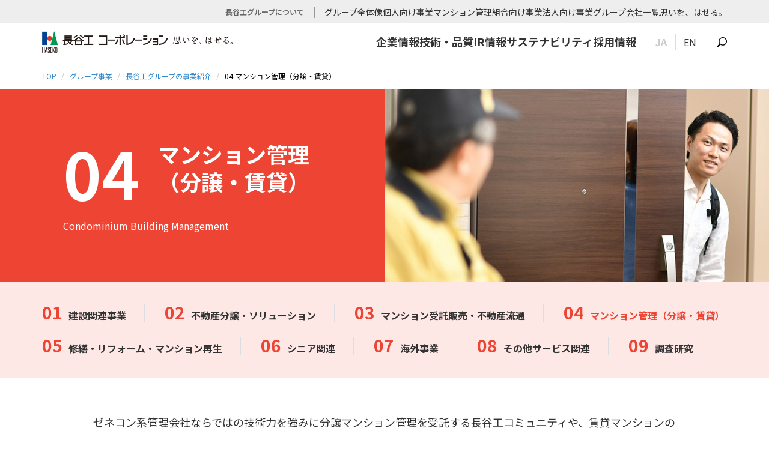

--- FILE ---
content_type: text/html; charset=UTF-8
request_url: https://www.haseko.co.jp/hc/businessfield/group/management.html
body_size: 37858
content:
<!DOCTYPE HTML>
<html lang="ja"><!-- InstanceBegin template="/Templates/hc_common.dwt" codeOutsideHTMLIsLocked="false" -->
<head>
<meta charset="utf-8">
<meta http-equiv="X-UA-Compatible" content="IE=edge">
<!-- InstanceBeginEditable name="doctitle" -->
<title>04マンション管理（分譲・賃貸）｜長谷工グループの事業紹介｜長谷工コーポレーション</title>
<meta name="description" content="長谷工グループのマンション管理（分譲・賃貸）をご紹介します。">
<meta name="keywords" content="マンション管理,分譲,賃貸,長谷工">
<meta name="format-detection" content="telephone=no">
<meta property="og:type" content="article">
<meta property="og:title" content="04マンション管理（分譲・賃貸）｜長谷工グループの事業紹介｜長谷工コーポレーション">
<meta property="og:description" content="長谷工グループのマンション管理（分譲・賃貸）をご紹介します。">
<meta property="og:url" content="https://www.haseko.co.jp/hc/businessfield/group/management.html">
<meta property="og:image" content="https://www.haseko.co.jp/hc/ogp.jpg">
<meta property="og:site_name" content="株式会社長谷工コーポレーション">
<meta property="og:locale" content="ja_JP">
<link rel="canonical" href="https://www.haseko.co.jp/hc/businessfield/group/management.html">
<!-- InstanceEndEditable -->
<!-- Google Tag Manager -->
<script>(function(w,d,s,l,i){w[l]=w[l]||[];w[l].push({'gtm.start':
new Date().getTime(),event:'gtm.js'});var f=d.getElementsByTagName(s)[0],
j=d.createElement(s),dl=l!='dataLayer'?'&l='+l:'';j.async=true;j.src=
'https://www.googletagmanager.com/gtm.js?id='+i+dl;f.parentNode.insertBefore(j,f);
})(window,document,'script','dataLayer','GTM-NL3L8K');</script>
<!-- End Google Tag Manager -->
<link rel="shortcut icon" href="/hc/favicon.ico">
<link rel="apple-touch-icon" href="/hc/apple-touch-icon.png">
<link rel="stylesheet" href="//fonts.googleapis.com/earlyaccess/notosansjp.css">
<link rel="stylesheet" href="/hc/common/css/base.css">
<link rel="stylesheet" href="/hc/common/css/layout.css">
<link rel="stylesheet" href="/hc/common/css/layout_sp.css">
<link rel="stylesheet" href="/hc/common/css/contents.css">
<link rel="stylesheet" href="/hc/common/css/contents_sp.css">
<link rel="stylesheet" href="/hc/common/css/colorbox.css">
<link rel="stylesheet" href="/hc/common/css/jquery.mCustomScrollbar.css">
<!-- InstanceBeginEditable name="head1" -->
<!-- InstanceEndEditable -->
<script src="/hc/common/js/jquery.js"></script>
<script src="/hc/common/js/distinction.js"></script>
<script src="/hc/common/js/jquery.colorbox-min.js"></script>
<script src="/hc/common/js/jquery.mCustomScrollbar.concat.min.js"></script>
<script src="/hc/common/js/common.js"></script>
<!-- InstanceBeginEditable name="head2" -->
<!-- InstanceEndEditable -->
<!--[if lt IE 9]>
<script src="/hc/common/js/css3-mediaqueries.js"></script>
<script src="/hc/common/js/googlecode_html5.js"></script>
<![endif]-->
<!-- InstanceBeginEditable name="head3" -->
<!-- InstanceEndEditable -->
<!-- InstanceParam name="class" type="text" value="corner businessfield group" -->
<!-- InstanceParam name="category" type="text" value="" -->
</head>
<body class="corner businessfield group">
<!-- Google Tag Manager (noscript) -->
<noscript><iframe src="https://www.googletagmanager.com/ns.html?id=GTM-NL3L8K"
height="0" width="0" style="display:none;visibility:hidden"></iframe></noscript>
<!-- End Google Tag Manager (noscript) -->
<!-- InstanceBeginEditable name="head" --> <!-- InstanceEndEditable -->
<div id="pageContainer">
	<header id="globalHeader" class="Header js-header" role="banner">
	<div class="headerHeading">
		<div class="headerAbout">
			<div class="headerAboutHeading">長谷工グループについて</div>
			<div class="headerAboutContent">
				<ul class="headerAboutLinks">
					<li><a href="/hc/businessfield/">グループ全体像</a></li>
					<li><a href="/hc/personal/">個人向け事業</a></li>
					<li><a href="/hc/mansion_association/">マンション管理組合向け事業</a></li>
					<li><a href="/hc/business/">法人向け事業</a></li>
					<li><a href="/hc/company/group.html">グループ会社一覧</a></li>
						<li><a href="https://www.haseko.co.jp/brand/?utm_source=hc&utm_medium=corporatewebsite&utm_campaign=text">思いを、はせる。</a></li>
				</ul>
			</div>
		</div>
	</div>
	<div id="headerInner">
		<p class="headLogo"><a href="/hc/"><img src="/hc/common/img/header_logo01.png" alt="長谷工コーポレーション"></a></p>
		<div id="headerContents" class="js-headerContents">
			<div id="headerUtility" class="js-headerUtility">
				<div class="headerLangBtnWrap">
					<div class="headerLangBtn"><span>JA</span></div>
					<div class="headerLangBtn"><a href="/hc/english/">EN</a></div>
				</div>
				<p id="headerSearchBtn" class="js-headerSearchBtn"><span>SEARCH</span></p>
				<p id="headerMenuBtn" class="js-headerMenuBtn"><span>MENU</span></p>
				<div id="headerSearch" class="js-headerSearch">
					<script defer type="text/javascript" src="//bizsearch-asp.accelatech.com/bizasp/js/accela_suggest.js"
						charset="utf-8"></script>
					<link rel="alternate" type="application/rss+xml" title=""
						href="//bizsearch-asp.accelatech.com/bizasp/index.php?a=ANRS001&corpId=atc110091">
					<form name="AccelaBizSearchASPForm" id="bizsearchAspForm"
						action="//bizsearch-asp.accelatech.com/bizasp/index.php" method="get">
						<div class="headerSearchArea">
							<input type="text" placeholder="サイト内検索" class="searchInput" id="bizsearchAspQuery" name="q" value=""
								size="30" autocomplete="off">
							<input type="submit" class="searchSubmit" id="searchBtn">
						</div>
						<input type="hidden" name="corpId" value="atc110091" id="bizsearchAspCorpId">
						<input type="hidden" name="en" value="">
						<input type="hidden" name="layout" value="2">
						<input type="hidden" name="hits" value="">
						<input type="hidden" name="sg" value="1">
					</form>
				</div>
				<div id="headerMenu" class="js-headerMenu">
					<div class="headerMenuCol4">
						<div class="col">
							<dl class="js-spMenu">
								<dt class="company js-spMenuTrigger"><a href="/hc/company/"><span>企業情報</span></a></dt>
								<dd class="js-spMenuPanel">
									<ul class="menuList01">
										<li class="spOnly"><a href="/hc/company/">企業情報　トップ</a></li>
									</ul>
									<p class="menuTitle">基本情報</p>
									<ul class="menuList01">
										<li><a href="/hc/company/message.html">トップメッセージ</a></li>
										<li><a href="/hc/company/overview.html">会社概要</a></li>
										<li><a href="/hc/company/organization.html">組織体制</a></li>
										<li><a href="/hc/company/officer.html">役員一覧</a></li>
										<li><a href="/hc/company/office/headoffice.html">事業所一覧</a></li>
										<li><a href="/hc/company/history.html">会社沿革</a></li>
										<li><a href="/hc/company/about/governance.html">コーポレートガバナンス</a></li>
										<li><a href="/hc/company/compliance.html">コンプライアンス及びリスク管理体制</a></li>
										<li><a href="/hc/company/library/">長谷工ライブラリー</a></li>
										<li><a href="/hc/company/philosophy.html">長谷工グループ理念</a></li>
										<li><a href="/hc/company/group.html">グループ会社一覧</a></li>
										<li><a href="/hc/company/advertisement.html">広告ライブラリー</a></li>
									</ul>
									<p class="menuTitle">お知らせ</p>
									<ul class="menuList01">
										<li><a href="/hc/information/press/">プレスリリース</a></li>
										<li><a href="/hc/ir/news/">IRニュース</a></li>
									</ul>
								</dd>
							</dl>
						</div>
						<div class="col">
							<dl class="js-spMenu">
								<dt class="technology js-spMenuTrigger"><a href="/hc/technology/"><span>技術・品質</span></a></dt>
								<dd class="js-spMenuPanel">
									<ul class="menuList01">
										<li class="spOnly"><a href="/hc/technology/">技術・品質　トップ</a></li>
										<li><a href="/hc/technology/design/">設計</a></li>
										<li><a href="/hc/technology/construction/">施工</a></li>
										<li><a href="/tri/" target="_blank" rel="noopener" class="menuListType-blank">技術研究所</a></li>
										<li><a href="/hc/technology/bim/">長谷工版BIM</a></li>
										<li><a href="/hc/technology/works/">長谷工の実績</a></li>
										<li><a href="/htc/" target="_blank" rel="noopener" class="menuListType-blank">長谷工テクニカルセンター</a></li>
										<li><a href="/hc/company/library/pas/">長谷工プレミアムアフターサービス</a></li>
									</ul>
								</dd>
							</dl>
						</div>
						<div class="col">
							<dl class="js-spMenu">
								<dt class="ir js-spMenuTrigger"><a href="/hc/ir/"><span>IR情報</span></a></dt>
								<dd class="js-spMenuPanel">
									<ul class="menuList01">
										<li class="spOnly"><a href="/hc/ir/">IR情報　トップ</a></li>
										<li><a href="/hc/ir/management/">経営方針・戦略</a></li>
										<li><a href="/hc/ir/financial/">業績・財務</a></li>
										<li><a href="/hc/ir/library/">IRライブラリ</a></li>
										<li><a href="/hc/ir/individual/">個人投資家の皆さまへ</a></li>
										<li><a href="/hc/ir/stocks/">株式情報</a></li>
										<li><a href="/hc/ir/news/">IRニュース</a></li>
										<li><a href="/hc/ir/calendar.html">IRカレンダー</a></li>
										<li><a href="/hc/ir/announce/">電子公告</a></li>
										<li><a href="/hc/ir/disclaimer.html">免責事項</a></li>
										<li><a href="/hc/ir/ir-sitemap.html">IR情報サイトマップ</a></li>
									</ul>
								</dd>
							</dl>
						</div>
						<div class="col">
							<dl class="js-spMenu">
								<dt class="csr js-spMenuTrigger"><a href="/hc/csr/"><span>サステナビリティ</span></a></dt>
								<dd class="js-spMenuPanel">
									<ul class="menuList01">
										<li class="spOnly"><a href="/hc/csr/">サステナビリティ　トップ</a></li>
										<li><a href="/hc/csr/message.html">トップメッセージ</a></li>
										<li><a href="/hc/csr/officer_message.html">サステナビリティ推進担当役員メッセージ</a></li>
										<li><a href="/hc/csr/feature.html">長谷工グループのサステナビリティマネジメント</a></li>
										<li><a href="/hc/csr/environment/climate.html">長谷工グループの気候変動対応</a></li>
										<li><a href="/hc/csr/future.html">長谷工グループのDX戦略</a></li>
										<li><a href="/hc/csr/di.html">長谷工グループのD&I</a></li>
										<li><a href="/hc/csr/biodiversity/" target="_blank" rel="noopener" class="menuListType-blank">生物多様性に配慮したマンションづくり</a></li>
										<li><a href="/hc/csr/archives/">特集アーカイブ</a></li>
									</ul>
									<p class="menuTitle">4つのCSR取り組み</p>
									<ul class="menuList01">
										<li><a href="/hc/csr/product/">住んでいたい空間</a></li>
										<li><a href="/hc/csr/employee/">働いていたい場所</a></li>
										<li><a href="/hc/csr/environment/">大切にしたい風景</a></li>
										<li><a href="/hc/csr/governance/">信頼される組織風土</a></li>
									</ul>
									<p class="menuTitle">関連情報</p>
									<ul class="menuList01">
										<li><a href="/hc/csr/esg/">ESGデータ</a></li>
										<li><a href="/hc/csr/commendation.html">外部からの評価・表彰</a></li>
										<li><a href="/hc/csr/report.html">統合報告書</a></li>
										<li><a href="/hc/csr/policy.html">理念・方針</a></li>
										<li><a href="/hc/csr/news/">サステナビリティ NEWS</a></li>
									</ul>
								</dd>
							</dl>
						</div>
						<div class="col">
							<dl>
								<dt class="recruit"><a href="/hc/recruit/"><span>採用情報</span></a></dt>
								<dd></dd>
							</dl>
						</div>
						<div class="col">
							<div class="headerMenuAbout">
								<div class="headerMenuAboutHeading">長谷工グループについて</div>
								<div class="headerMenuAboutContent">
									<ul class="headerMenuAboutLinks">
										<li><a href="/hc/businessfield/">グループ全体像</a></li>
										<li><a href="/hc/personal/">個人向け事業</a></li>
										<li><a href="/hc/mansion_association/">マンション管理組合向け事業</a></li>
										<li><a href="/hc/business/">法人向け事業</a></li>
										<li><a href="/hc/company/group.html">グループ会社一覧</a></li>
										<li><a href="https://www.haseko.co.jp/brand/?utm_source=hc&utm_medium=corporatewebsite&utm_campaign=text">思いを、はせる。</a></li>
									</ul>
								</div>
							</div>
						</div>
						<!--headerMenuCol4-->
					</div>
					<!--headerMenu-->
				</div>
			</div>
			<div id="gNav" class="js-gNav">
				<ul>
					<li data-directory="company"><button class="gNavListLabel">企業情報</button>
						<div class="menuInner js-menuInner">
							<div class="menuBox company">
								<div class="menuBoxInner">
									<div class="boxTitle">
										<p class="boxTitleLabel"><a href="/hc/company/"><span>企業情報　トップ</span></a></p>
										<p class="manuClose js-manuClose"><span>CLOSE</span></p>
									</div>
									<div class="boxInner01">
										<div class="megamenuColWrap">
											<div class="megamenuCol" data-megamenu-col="2/3">
												<div class="megamenuLayout">
													<div class="megamenuLayoutHead">
														<div class="megamenuLayoutLabel">基本情報</div>
													</div>
													<div class="megamenuLayoutBody">
														<ul class="megamenuLinkList" data-megamenu-link-col="2">
															<li><a href="/hc/company/message.html" class="megamenuLinkListType">トップメッセージ</a></li>
															<li><a href="/hc/company/overview.html" class="megamenuLinkListType">会社概要</a></li>
															<li><a href="/hc/company/organization.html" class="megamenuLinkListType">組織体制</a></li>
															<li><a href="/hc/company/officer.html" class="megamenuLinkListType">役員一覧</a></li>
															<li><a href="/hc/company/office/headoffice.html" class="megamenuLinkListType">事業所一覧</a></li>
															<li><a href="/hc/company/history.html" class="megamenuLinkListType">会社沿革</a></li>
															<li><a href="/hc/company/about/governance.html" class="megamenuLinkListType">コーポレートガバナンス</a></li>
															<li><a href="/hc/company/compliance.html" class="megamenuLinkListType">コンプライアンス及びリスク管理体制</a></li>
															<li><a href="/hc/company/philosophy.html" class="megamenuLinkListType">長谷工グループ理念</a></li>
															<li><a href="/hc/company/group.html" class="megamenuLinkListType">グループ会社一覧</a></li>
															<li><a href="/hc/company/library/" class="megamenuLinkListType">長谷工ライブラリー</a></li>
															<li><a href="/hc/company/advertisement.html" class="megamenuLinkListType">広告ライブラリー</a></li>
														</ul>
													</div>
												</div>
											</div>
											<div class="megamenuCol" data-megamenu-col="1/3">
												<div class="megamenuLayout">
													<div class="megamenuLayoutHead">
														<div class="megamenuLayoutLabel">お知らせ</div>
													</div>
													<div class="megamenuLayoutBody">
														<ul class="megamenuLinkList" data-megamenu-link-col="1">
															<li><a href="/hc/information/press/" class="megamenuLinkListType">プレスリリース</a></li>
															<li><a href="/hc/ir/news/" class="megamenuLinkListType">IRニュース</a></li>
														</ul>
													</div>
												</div>
											</div>
										</div>
									</div>
									<!--menuBox-->
								</div>
							</div>
						</div>
					</li>
					<li data-directory="technology"><button class="gNavListLabel">技術・品質</button>
						<div class="menuInner js-menuInner">
							<div class="menuBox technology">
								<div class="menuBoxInner">
									<div class="boxTitle">
										<p class="boxTitleLabel"><a href="/hc/technology/"><span>技術・品質　トップ</span></a></p>
										<p class="manuClose js-manuClose"><span>CLOSE</span></p>
									</div>
									<div class="boxInner01">
										<ul class="megamenuLinkList" data-megamenu-link-col="4">
											<li><a href="/hc/technology/design/" class="megamenuLinkListType">設計</a></li>
											<li><a href="/hc/technology/construction/" class="megamenuLinkListType">施工</a></li>
											<li><a href="/tri/" target="_blank" rel="noopener" class="megamenuLinkListType-blank">技術研究所</a></li>
											<li><a href="/hc/technology/bim/" class="megamenuLinkListType">長谷工版BIM</a></li>
											<li><a href="/hc/technology/works/" class="megamenuLinkListType">長谷工の実績</a></li>
											<li><a href="/hc/company/library/pas/" class="megamenuLinkListType">長谷工プレミアムアフターサービス</a></li>
											<li><a href="/htc/" target="_blank" rel="noopener" class="megamenuLinkListType-blank">長谷工テクニカルセンター</a></li>
										</ul>
									</div>
									<!--menuBox-->
								</div>
							</div>
						</div>
					</li>
					<li data-directory="ir"><button class="gNavListLabel">IR情報</button>
						<div class="menuInner js-menuInner">
							<div class="menuBox ir">
								<div class="menuBoxInner">
									<div class="boxTitle">
										<p class="boxTitleLabel"><a href="/hc/ir/"><span>IR情報　トップ</span></a></p>
										<p class="manuClose js-manuClose"><span>CLOSE</span></p>
									</div>
									<div class="boxInner01">
										<div class="megamenuColWrap">
											<div class="megamenuCol" data-megamenu-col="1/2">
												<ul class="megamenuLinkList" data-megamenu-link-col="2">
													<li><a href="/hc/ir/management/" class="megamenuLinkListType">経営方針・戦略</a></li>
													<li><a href="/hc/ir/financial/" class="megamenuLinkListType">業績・財務</a></li>
													<li><a href="/hc/ir/library/" class="megamenuLinkListType">IRライブラリ</a></li>
													<li><a href="/hc/ir/individual/" class="megamenuLinkListType">個人投資家の皆さまへ</a></li>
													<li><a href="/hc/ir/stocks/" class="megamenuLinkListType">株式情報</a></li>
													<li><a href="/hc/ir/news/" class="megamenuLinkListType">IRニュース</a></li>
													<li><a href="/hc/ir/calendar.html" class="megamenuLinkListType">IRカレンダー</a></li>
													<li><a href="/hc/ir/announce/" class="megamenuLinkListType">電子公告</a></li>
													<li><a href="/hc/ir/disclaimer.html" class="megamenuLinkListType">免責事項</a></li>
													<li><a href="/hc/ir/ir-sitemap.html" class="megamenuLinkListType">IR情報サイトマップ</a></li>
												</ul>
											</div>
											<div class="megamenuCol" data-megamenu-col="1/2">
												<div class="megamenuLayout">
													<div class="megamenuLayoutHead">
														<div class="megamenuLayoutLabel">IRニュース</div>
													</div>
													<div class="megamenuLayoutBody">
														<div class="newsArea"></div>
													</div>
												</div>
											</div>
										</div>
									</div>
									<!--menuBox-->
								</div>
							</div>
						</div>
					</li>
					<li data-directory="csr"><button class="gNavListLabel">サステナビリティ</button>
						<div class="menuInner js-menuInner">
							<div class="menuBox csr">
								<div class="menuBoxInner">
									<div class="boxTitle">
										<p class="boxTitleLabel"><a href="/hc/csr/"><span>サステナビリティ　トップ</span></a></p>
										<p class="manuClose js-manuClose"><span>CLOSE</span></p>
									</div>
									<div class="boxInner01">
										<div class="megamenuColWrap">
											<div class="megamenuCol" data-megamenu-col="1/3">
												<ul class="megamenuLinkList" data-megamenu-link-col="1">
													<li><a href="/hc/csr/message.html" class="megamenuLinkListType">トップメッセージ</a></li>
													<li><a href="/hc/csr/officer_message.html" class="megamenuLinkListType">サステナビリティ推進担当役員メッセージ</a></li>
													<li><a href="/hc/csr/feature.html" class="megamenuLinkListType">長谷工グループのサステナビリティマネジメント</a></li>
													<li><a href="/hc/csr/environment/climate.html" class="megamenuLinkListType">長谷工グループの気候変動対応</a></li>
													<li><a href="/hc/csr/future.html" class="megamenuLinkListType">長谷工グループのDX戦略</a></li>
													<li><a href="/hc/csr/di.html" class="megamenuLinkListType">長谷工グループのD&I</a></li>
													<li><a href="/hc/csr/biodiversity/" target="_blank" rel="noopener" class="megamenuLinkListType-blank">生物多様性に配慮したマンションづくり</a></li>
													<li><a href="/hc/csr/archives/" class="megamenuLinkListType">特集アーカイブ</a></li>
												</ul>
											</div>
											<div class="megamenuCol" data-megamenu-col="1/3">
												<div class="megamenuLayout">
													<div class="megamenuLayoutHead">
														<div class="megamenuLayoutLabel">4つのCSR取り組み</div>
													</div>
													<div class="megamenuLayoutBody">
														<ul class="megamenuLinkList" data-megamenu-link-col="1">
															<li><a href="/hc/csr/product/" class="megamenuLinkListType">住んでいたい空間</a></li>
															<li><a href="/hc/csr/employee/" class="megamenuLinkListType">働いていたい場所</a></li>
															<li><a href="/hc/csr/environment/" class="megamenuLinkListType">大切にしたい風景</a></li>
															<li><a href="/hc/csr/governance/" class="megamenuLinkListType">信頼される組織風土</a></li>
														</ul>
													</div>
												</div>
											</div>
											<div class="megamenuCol" data-megamenu-col="1/3">
												<div class="megamenuLayout">
													<div class="megamenuLayoutHead">
														<div class="megamenuLayoutLabel">関連情報</div>
													</div>
													<div class="megamenuLayoutBody">
														<ul class="megamenuLinkList" data-megamenu-link-col="1">
															<li><a href="/hc/csr/esg/" class="megamenuLinkListType">ESGデータ</a></li>
															<li><a href="/hc/csr/commendation.html" class="megamenuLinkListType">外部からの評価・表彰</a></li>
															<li><a href="/hc/csr/report.html" class="megamenuLinkListType">統合報告書</a></li>
															<li><a href="/hc/csr/policy.html" class="megamenuLinkListType">理念・方針</a></li>
															<li><a href="/hc/csr/news/" class="megamenuLinkListType">サステナビリティ NEWS</a></li>
														</ul>
													</div>
												</div>
											</div>
										</div>
									</div>
									<!--menuBox-->
								</div>
							</div>
						</div>
					</li>
					<li data-directory="recruit"><a href="/hc/recruit/" class="gNavListLabel">採用情報</a></li>
				</ul>
				<!--gNav-->
			</div>
			<!--headerContents-->
		</div>
	</div>
	<!--globalHeader-->
</header>	<!-- InstanceBeginEditable name="topic" -->
	<div id="topicNavBlock">
		<div class="topicNav">
			<ul>
				<li><span><a href="/hc/">TOP</a></span></li>
				<li><span><a href="/hc/businessfield/">グループ事業</a></span></li>
				<li><span><a href="/hc/businessfield/group/">長谷工グループの事業紹介</a></span></li>
				<li><span><em>04 マンション管理（分譲・賃貸）</em></span></li>
			</ul>
		</div>
		<!--/topicNavBlock--> 
	</div>
	<!-- InstanceEndEditable --><!-- InstanceBeginEditable name="contents" -->
	<div id="globalContents" class="noImage num04">
		<div class="cornerHead groupHead">
			<div class="cornerHeadIn">
				<div class="cornerTiBox">
					<h1 class="cornerTi"><span class="cornerTiL"><span class="num">04</span>マンション管理<br>（分譲・賃貸）</span> <span class="cornerTiS">Condominium Building Management</span></h1>
				</div>
				<div class="cornerImBox"></div>
				<!--/cornerHeadIn--> 
			</div>
			<!--/cornerHead--> 
		</div>
		<div class="cornerTopLinkBox">
			<div class="cornerTopLink">
				<ul class="equalHeight">
					<li><a href="/hc/businessfield/group/construction.html" class="item"><span class="num">01</span>建設関連事業</a></li>
					<li><a href="/hc/businessfield/group/development.html" class="item"><span class="num">02</span>不動産分譲・ソリューション</a></li>
					<li><a href="/hc/businessfield/group/realestate.html" class="item"><span class="num">03</span>マンション受託販売・不動産流通</a></li>
					<li class="active"><span class="item"><span class="num">04</span> マンション管理（分譲・賃貸）</span></li>
					<li><a href="/hc/businessfield/group/repair.html" class="item"><span class="num">05</span>修繕・リフォーム・マンション再生</a></li>
					<li><a href="/hc/businessfield/group/senior.html" class="item"><span class="num">06</span>シニア関連</a></li>
					<li><a href="/hc/businessfield/group/overseas.html" class="item"><span class="num">07</span>海外事業</a></li>
					<li><a href="/hc/businessfield/group/others.html" class="item"><span class="num">08</span>その他サービス関連</a></li>
					<li><a href="/hc/businessfield/group/research.html" class="item"><span class="num">09</span>調査研究</a></li>
				</ul>
			</div>
		</div>
		<div id="contents">
			<div class="contentsWrap">
				<main id="main" role="main">
					<div class="cornerWhiteArea">
						<div class="cornerWhite">
							<div class="copytextWrap">
								<p class="copytext-v2">ゼネコン系管理会社ならではの技術力を強みに分譲マンション管理を受託する長谷工コミュニティや、賃貸マンションのオーナに代わり入居者募集から契約手続き、賃料の徴収や更新・解約手続きなど一連の管理運営業務を行う長谷工ライブネット、企業の社宅管理を代行する長谷工ビジネスプロクシーが、様々な住まい形態に対し、最適な管理サービスを提供し、快適な暮らしをサポートします。</p>
							</div>
							<div class="columnBox column1">
								<div class="column mt3em">
									<div class="photo"><img src="/hc/businessfield/group/img/pc_management_im02.jpg" alt="" class="swap"></div>
								</div>
							</div>
							<div class="columnMedia right">
								<div class="columnImage">
									<img src="/hc/businessfield/group/img/management_im03.jpg" alt=""/>
								</div>
								<div class="columnDetail">
									<h2 class="title02-v2">42万戸超の分譲マンション管理を受託。<br class="pcOnly">より良い暮らしをともに「育む」パートナー</h2>
									<p>長谷工コミュニティ等管理会社3社は合計で42万戸超のマンション管理を受託。三大都市圏に加えて札幌・仙台・郡山、中国・四国、九州・沖縄と広いエリアで管理サービスを提供しています。ゼネコン系管理会社ならではの技術力を武器に、長期修繕計画や建物点検、大規模修繕など様々な技術的・法的なコンサルティングを行うとともに、日常的な清掃・設備保守など生活基盤の維持管理業務を担います。また、自然災害の増加に伴い、重要視されている居住者同士のコミュニティ形成・共助の体制づくりをお手伝いするため様々なマンションイベントの企画運営もサポートしています。これからのマンション管理会社に必要なのは、お客さまの暮らしが、より豊かなものとなるよう、ともに「育む」パートナーとなることと考えています。</p>
								</div>
								<!--/columnMedia-->
							</div>
							<div class="columnMedia left">
								<div class="columnImage">
									<img src="/hc/businessfield/group/img/management_im15.jpg" alt=""/>
								</div>
								<div class="columnDetail">
									<h2 class="title02-v2">賃貸マンションのオーナー様にとっても、<br class="pcOnly">ご入居者にとってもあんしんできる<br class="pcOnly">管理会社を目指して</h2>
									<p>長谷工ライブネットは賃貸マンションのオーナー様に代わって、入居者募集から契約手続き、賃料の徴収、更新手続きや解約に伴う業務まで一連の管理運営業務を代行しています。高いリーシング力と市場分析力でオーナー様にとって安心で信頼できる管理会社を目指すととともに、様々な生活支援サービスでご入居者の快適な暮らしをバックアップしています。東京、大阪、札幌、仙台、静岡、名古屋、広島、福岡の主要都市8ヶ所に営業拠点を設置し、それぞれのマーケットに応じた高品質な管理運営サービスを提供します。</p>
								</div>
								<!--/columnMedia-->
							</div>
							<div class="columnMedia right">
								<div class="columnImage">
									<img src="/hc/businessfield/group/img/management_im16.jpg" alt=""/>
								</div>
								<div class="columnDetail">
									<h2 class="title02-v2">社宅の仲介・管理代行から、CREソリューションまで</h2>
									<p>長谷工ビジネスプロクシーは社宅や寮などの管理業務とCREソリューションを中心に企業の不動産に関するあらゆるニーズにきめ細かく対応します。全国の不動産会社との業務提携により、事業エリアは全国をカバー。豊富な情報力で地方物件や長期出張用のマンスリーマンションなど、企業ニーズに応じてご紹介させていただきます。</p>
								</div>
								<!--/columnMedia-->
							</div>
							<!--/cornerWhite--> 
						</div>
						<!--/cornerWhiteArea--> 
					</div>
					<div class="cornerWhiteArea">
						<div class="cornerWhite">
							<h2 class="title02-v3">グループ会社</h2>
							<div class="columnMediaLink associatedContents">
								<div class="columnImage">
									<a href="http://www.haseko-hkh.co.jp/" target="_blank"><img src="/hc/businessfield/group/img/management_im06.jpg" alt="長谷工管理ホールディングス"/></a>
								</div>
								<div class="columnDetail">
									<h2 class="title02-v2"><a href="http://www.haseko-hkh.co.jp/" class="ic_blank" target="_blank">株式会社長谷工管理ホールディングス</a></h2>
									<p>管理会社3社全体で42万戸超の分譲マンション管理を受託。ゼネコン系管理会社ならではの技術力と、長年の経験で培った課題解決力、豊かなコミュニティ形成の提案力で管理組合運営をサポートし、大切なマンションの資産価値向上に努めます。</p>
									<div class="childrenBox">
									  <div class="child"><a href="https://www.haseko-hcm.co.jp/" target="_blank"><img src="/hc/businessfield/group/img/management_im07.jpg" alt="長谷工コミュニティ"/></a></div>
										
										<div class="child"><a href="https://www.haseko.co.jp/cmq/" target="_blank"><img src="/hc/businessfield/group/img/management_im09.jpg" alt="長谷工コミュニティ九州"/></a></div>
										<div class="child"><a href="https://www.haseko.co.jp/cmo/" target="_blank"><img src="/hc/businessfield/group/img/management_im10.jpg" alt="長谷工コミュニティ沖縄"/></a></div>
									</div>
								</div>
								<!--/columnMedia-->
							</div>
							<div class="columnMediaLink associatedContents">
								<div class="columnImage">
									<a href="https://www.haseko-hln.com/" target="_blank"><img src="/hc/businessfield/group/img/management_im11.jpg" alt="長谷工ライブネット"/></a>
								</div>
								<div class="columnDetail">
									<h2 class="title02-v2"><a href="https://www.haseko-hln.com/" class="ic_blank" target="_blank">株式会社長谷工ライブネット</a></h2>
									<p>賃貸マンション管理事業において「リーシング力」「市場分析力」「企画・提案力」を発揮し、投資用賃貸マンションのプロパティマネジメント受託実績は業界トップを誇ります。不動産ソリューション事業にも注力し、オーナーニーズにワンストップでお応えします。</p>
									<div class="childrenBox">
										<div class="child"><a href="https://www.r-serv.jp/guarantee/index.html" target="_blank"><img src="/hc/businessfield/group/img/management_im17.jpg" alt="株式会社レジデンシャルサービス"/></a></div>
									</div>
								</div>
								<!--/columnMedia-->
							</div>
							<div class="columnMediaLink">
								<div class="columnImage">
									<a href="http://www.haseko-hbp.co.jp/" target="_blank"><img src="/hc/businessfield/group/img/management_im14.jpg" alt="長谷工ビジネスプロクシー"/></a>
								</div>
								<div class="columnDetail">
									<h2 class="title02-v2"><a href="http://www.haseko-hbp.co.jp/" class="ic_blank" target="_blank">株式会社長谷工ビジネスプロクシー</a></h2>
									<p>社宅・寮の管理業務のアウトソーサーとして煩雑な業務を代行し、企業側の負担を最小限に抑え、顧客満足度を追求しています。賃貸・売買仲介、CREソリューション、社宅のコンサルティングなど、不動産に関するあらゆる法人ニーズにお応えします。</p>
								</div>
								<!--/columnMedia-->
							</div>
							<div class="columnMediaLink">
								<div class="columnImage">
									<a href="https://www.joint-property.co.jp/index.html" target="_blank"><img src="/hc/businessfield/group/img/development_im15.jpg" alt="株式会社ジョイント・プロパティ"></a>
								</div>
								<div class="columnDetail">
									<h2 class="title02-v2"><a href="https://www.joint-property.co.jp/index.html" class="ic_blank" target="_blank">株式会社ジョイント・プロパティ</a></h2>
									<p>マンション・アパート経営の運営・管理のエキスパートとして、オーナーさまのメリット向上を第一に考えた各種サポートメニューを用意。グループ会社や多数の協力仲介会社との独自ネットワークにより、高いリーシング力を発揮します。</p>
								</div>
								<!--/columnMedia-->
							</div>
							<!--/cornerWhite--> 
						</div>
						<!--/cornerWhiteArea--> 
					   </div>
					<div class="cornerUnderContents">
						<div class="cornerUnderContentsIn">
						<p class="topTitle">関連リンク</p>
						<div class="columBtn">
							<p class="btnStyle01 typeUnderContents01 alC"><a href="http://townstay.com/" target="_blank"><span>マンスリーマンション「Townstay +」</span></a></p>
							<p class="btnStyle01 typeUnderContents01 alC"><a href="https://www.haseko.co.jp/bransiesta/" target="_blank"><span>長谷工の賃貸マンション<br class="spOnlyText">「ブランシエスタ」</span></a></p>
						</div>
						<!--/cornerUnderContentsIn-->
						</div>
					<!--/cornerUnderContents-->
					</div>
                    
                    <!--main--> 
				</main>
				<!--contentsWrap--> 
			</div>
			<!--contents--> 
		</div>
		<!--globalContents--> 
	</div>
	<!-- InstanceEndEditable -->
		<footer id="globalFooter" role="contentinfo">
		<div id="footerNav">
			<ul>
				<li><a href="/hc/partner/">協力会社の皆様へ</a></li>
				<li><a href="/hc/faq/">よくあるご質問</a></li>
				<li><a href="/hc/contact/">お問い合わせ</a></li>
				<li><a href="/hc/sitepolicy.html">サイトのご利用について</a></li>
				<li><a href="/hc/textsize.html">文字サイズについて</a></li>
				<li><a href="/hc/help.html">サイト内検索の使い方</a></li>
				<li><a href="/hc/privacy.html">個人情報保護方針</a></li>
				<li><a href="/hc/social.html">ソーシャルメディアガイドライン</a></li>
			</ul>
			<!--footerNav--> 
		</div>
		<div id="footerCopyRight">Copyright &copy; HASEKO Corporation. All Rights Reserved.</div>
		<div class="pageTopBtn"><a href="#pageContainer"><img src="/hc/common/img/footer_ic01.png" alt="ページ上部へ"></a></div>
		<!--globalFooter--> 
	</footer>
	<div class="pageTopBtn"><a href="#topAnc"></a></div></div>


<!-- InstanceBeginEditable name="tag" --> <!-- InstanceEndEditable -->

</body>
<!-- InstanceEnd --></html>


--- FILE ---
content_type: text/css
request_url: https://www.haseko.co.jp/hc/common/css/layout.css
body_size: 29967
content:
@charset "utf-8";


@media only screen and (min-width: 768px), print {




/* layout common setting
=========================================*/
/* container */

body{
 min-width: 1200px;
 font-family: 'Noto Sans JP', sans-serif;
 color:#333333;
 font-size:1.5rem;
 line-height:1.8;
}
a:hover img{
	opacity:0.7;
}
#pageContainer{
	position: relative;
 font-family: 'Noto Sans JP', sans-serif;
 color:#333333;
 font-size:1.5rem;
 line-height:1.8;
}
img{
	max-width:100%;
	height:auto;
}
p{
	margin-top:1em;
}
ul{
	margin-top:1em;
}
ol{
	margin-top:1em;
}
dl{
	margin-top:1em;
}
table{
	margin-top:1em;
}


/* header
=========================================*/

#globalHeader {
	position: relative;
	width: max(100%, 1200px);
	background: #fffffF;
	border-bottom: solid 1px #000000;
	z-index: 10000;
	height: 102px;
}
#globalHeader.is-fixed {
	position: fixed;
	top: 0;
	left: 0;
	height: 85px;
}
#globalHeader #headerInner {
	position: relative;
	display: flex;
	justify-content: space-between;
	width: 1200px;
	padding: 0px 30px;
	margin: 0 auto;
	height: 62px;
}
#globalHeader.is-fixed #headerInner {
	height: 47px;
}
#globalHeader .headLogo {
	display: flex;
	align-items: center;
	justify-content: center;
	width: 317px;
	margin: 0;
}
#globalHeader.is-fixed .headLogo {
	width: 317px;
}
#globalHeader .headLogo img {
	width: 100%;
	height: auto;
}
#globalHeader #headerContents {
	display: flex;
	flex-direction: row-reverse;
}
#headerContents #headerUtility {
	display: flex;
	justify-content: flex-end;
	margin-left: 32px;
}
#globalHeader.is-fixed #headerUtility {
}
#globalHeader .headerHeading {
	margin-left: auto;
	padding: 6px 30px;
	background-color: #eee;
}
#globalHeader.is-fixed .headerHeading {
	padding: 5px 30px;
}
#globalHeader .headerHeading .headerAbout {
	display: flex;
	justify-content: flex-end;
	align-items: center;
	width: 1140px;
	margin: 0 auto;
}
#globalHeader .headerHeading .headerAboutHeading {
	color: #666;
	font-size: 12px;
	font-weight: bold;
	line-height: 1;
}
#globalHeader .headerHeading .headerAboutContent {
	position: relative;
	margin-left: 17px;
	padding-left: 17px;
}
#globalHeader .headerHeading .headerAboutContent::before {
	content: "";
	width: 1px;
	height: calc(100% - 8px);
	position: absolute;
	top: 5px;
	left: 0;
	background-color: #999;
}
#globalHeader .headerHeading .headerAboutLinks {
	display: flex;
	column-gap: 16px;
	margin: 0;
}
#globalHeader .headerHeading .headerAboutLinks > li {
}
#globalHeader .headerHeading .headerAboutLinks > li > a {
	color: #333;
	font-size: 14px;
	text-align: center;
	text-decoration: none;
	line-height: 1.4;
}
#globalHeader .headerHeading .headerAboutLinks > li > a:hover {
	text-decoration: underline;
}
#globalHeader.is-fixed .headerHeading .headerAboutLinks > li > a {
	font-size: 13px;
}
#headerContents #headerUtility #headerSearchBtn {
	display: flex;
	align-items: center;
	justify-content: center;
	margin: 0 0 0 34px;
	cursor: pointer;
	text-align: center;
}
#headerContents #headerUtility #headerSearchBtn:hover {
	opacity:0.7;
}
#headerContents #headerUtility #headerSearchBtn > span {
	appearance: none;
	display: block;
	position: relative;
	width: 17px;
	height: 17px;
	margin: 0;
	padding: 0;
	overflow: hidden;
	border: none;
	background: url(/hc/common/img/header_ic01.png) no-repeat 50% / contain;
	background-position: top;
	text-indent: -100vw;
	white-space: nowrap;
}
#headerContents #headerUtility #headerSearchBtn.open > span {
	background: url(/hc/common/img/header_ic06.png) no-repeat 50% / contain;
}

#headerContents #headerUtility #headerMenuBtn {
	display: none;
}

#headerContents #headerUtility .headerLangBtnWrap {
	display: flex;
	align-items: center;
}
#headerContents #headerUtility .headerLangBtn + .headerLangBtn {
	position: relative;
	margin-left: 14px;
	padding-left: 14px;
}
#headerContents #headerUtility .headerLangBtn + .headerLangBtn::before {
	content: "";
	position: absolute;
	left: 0;
	top: 50%;
	transform: translateY(-50%);
	width: 1px;
	height: 100%;
	background-color: #ddd;
}
#headerContents #headerUtility .headerLangBtn > a {
	color: #333;
	font-size: 16px;
	line-height: 1.6;
	text-decoration: none;
}
#headerContents #headerUtility .headerLangBtn > a:hover {
	text-decoration: underline;
}
#headerContents #headerUtility .headerLangBtn > span {
	color: #ccc;
	font-size: 16px;
	font-weight: bold;
	line-height: 1.6;
}


/* headerSearch */
#headerSearch {
	display: none;
	position: absolute;
	width: 1140px;
	top: calc(100% + 1px);
	left: 30px;
	padding: 22px 30px;
	background: #ffffff;
	box-shadow:0px 15px 43px -14px #333333;
	-moz-box-shadow:0px 15px 43px -14px #333333;
	-webkit-box-shadow:0px 15px 43px -14px #333333;
	z-index: 99999;
}
#globalHeader.is-fixed #headerSearch {
}
#headerSearch .headerSearchArea {
	width: 758px;
	height: 54px;
	margin: 0 auto;
	border: solid 1px #ddd;
}
#headerSearch .headerSearchArea:has(input:focus) {
	border-color: #000;
}
#headerSearch .headerSearchArea input {
	/* reset */
	-webkit-appearance: none;
	-moz-appearance: none;
	appearance: none;
	border-radius: 0;
  border: 0;
  margin: 0;
  padding: 0;
  background: none transparent;
  vertical-align: middle;
  font-size: inherit;
}
#headerSearch .headerSearchArea .searchInput {
	float: left;
	width: 685px;
	height: 100%;
	vertical-align: middle;
	padding: 5px 18px;
	margin-right: 15px;
	font-size: 16px;
	line-height: 1.6;
}
#headerSearch .headerSearchArea input.searchInput::placeholder {
	color: #aaa;
}
#headerSearch .headerSearchArea .searchSubmit {
	float: left;
	width: 56px;
	height: 100%;
	vertical-align: middle;
	background: url(/hc/common/img/header_ic01.png) no-repeat 50% 50%;
	background-size: 26px 26px;
	text-indent: -9999px;
	cursor: pointer;
}


/* headerMenu */
#headerMenu {
	display: none;
	position: absolute;
	width: 1140px;
	top: 80px;
	left: 0;
	padding: 0 30px;
	background: #ffffff;
	box-shadow:0px 15px 43px -14px #333333;
	-moz-box-shadow:0px 15px 43px -14px #333333;
	-webkit-box-shadow:0px 15px 43px -14px #333333;
	z-index: 99999;
}
#globalHeader.is-fixed #headerMenu {
	top: 70px;
}
#headerMenu .headerMenuCol4 {
	padding: 30px 0 45px;
}
#headerMenu .headerMenuCol4 > .col {
	float: left;
	width: 250px;
	margin-right: 20px;
}
#headerMenu .headerMenuCol4 > .col:nth-child(4n) {
	margin-right: 0;
}
#headerMenu .headerMenuCol4 > .col:nth-child(4n+1) {
	clear: left;
}
#headerMenu .headerMenuCol4 > .col:nth-child(n+5) {
	margin-top: 20px;
}
#headerMenu .headerMenuCol4 > .col > *:first-child {
	margin-top: 0 !important;
}
#headerMenu .headerMenuCol4 > .col > dl {
}
#headerMenu .headerMenuCol4 > .col > dl > dt {
}

#headerMenu .headerMenuCol4 > .col > dl > dt > a {
	display: block;
	line-height: 1;
	padding: 16px 15px;
	color: #000000;
	font-size: 22px;
}
#headerMenu .headerMenuCol4 > .col > dl > dt.company > a {
	background: #c6e3a6;
}
#headerMenu .headerMenuCol4 > .col > dl > dt.businessfield > a {
	background: #faaea6;
}
#headerMenu .headerMenuCol4 > .col > dl > dt.ir > a {
	background: #d2add9;
}
#headerMenu .headerMenuCol4 > .col > dl > dt.csr > a {
	background: #a6e3d5;
}
#headerMenu .headerMenuCol4 > .col > dl > dt.technology > a {
	background: #9dccf2;
}
#headerMenu .headerMenuCol4 > .col > dl > dt.recruit > a {
	background: #f9d697;
}
#headerMenu .headerMenuCol4 > .col > dl > dt.information > a {
	background: #fccace;
}
#headerMenu .headerMenuCol4 > .col > dl > dt > a:hover {
	opacity: 0.6;
}
#headerMenu .headerMenuCol4 > .col > dl > dt > a > span {
	display: inline-block;
	padding-right: 30px;
	background: url(/hc/common/img/com_ic08.png) no-repeat 100% 50%;
	background-size: 8px auto;
}
#headerMenu .headerMenuCol4 > .col > dl > dd {
}

#headerMenu .headerMenuCol4 > .col .colLink {
	line-height: 1;
	margin-top: 30px;
	padding-bottom: 15px;
	border-bottom: solid 1px #cccccc;
}

#headerMenu .headerMenuCol4 > .col .colLink > span,
#headerMenu .headerMenuCol4 > .col .colLink a {
	display: block;
	padding-left: 10px;
	border-left: solid 3px #cccccc;
	color: #000000;
	font-size: 17px;
	font-weight: bold;
	text-decoration: none;
}
#headerMenu .headerMenuCol4 > .col .colLink a {
	background: url(/hc/common/img/com_ic02.png) no-repeat 100% 50%;
	background-size: 8px auto;
}
#headerMenu .headerMenuCol4 > .col .colLink a:hover {
	opacity: 0.6;
}

/* menuTitle */
#headerMenu .csr + dd > .menuTitle {
	font-weight: bold;
	line-height: 1.8;
}
#headerMenu .businessfield + dd .menuTitle {
	margin-top: 0;
	font-size: 16px;
	line-height: 1.8;
}
#headerMenu .businessfield + dd .menuList01 + .menuTitle {
	margin-top: 10px;
}
#headerMenu .businessfield + dd .menuTitle > a {
	display: block;
	padding-left: 13px;
	background: url(/hc/common/img/com_ic08.png) no-repeat 0 0.6em;
	background-size: 6px auto;
	color: #333;
	font-weight: bold;
	text-decoration: none;
}

/* menuList01 */
ul.menuList01 {
	margin-top: 10px;
	padding-left: 20px;
}
p.menuList01 {
	margin-top: 10px;
	margin-left: 20px;
}
p.menuList01,
.menuList01 > li {
	padding-left: 13px;
	background: url(/hc/common/img/com_ic08.png) no-repeat 0 0.6em;
	background-size: 6px auto;
}
.menuBox .textLinkList .textLink{
	width:340px;
}
.menuBox .textLinkList .textLink > a {
	padding-left: 13px;
	background: url(/hc/common/img/com_ic08.png) no-repeat 0 0.6em;
	background-size: 6px auto;
}
.menuList01 > li + li {
	margin-top: 5px;
}
p.menuList01 > a,
.menuList01 > li a {
	text-decoration: none;
}
#headerMenu .csr + dd > .menuTitle + .menuList01 {
	margin-top: 0;
}
#headerMenu .csr + dd > .menuList01.noTitle {
	margin-top: 15px;
}
#gNav .menuBox.businessfield ul.menuList01 {
	padding-left: 0;
}
#gNav .menuBox.businessfield ul.menuList01 > li {
	float: left;
	width: 249px;
	margin-top: 0;
	margin-right: 20px;
}
#gNav .menuBox.businessfield ul.menuList01 > li:nth-child(3n) {
	margin-right: 0;
}
#gNav .menuBox.businessfield ul.menuList01 > li:nth-child(n+4) {
	margin-top: 5px;
}
#gNav .menuBox.businessfield ul.menuList01 > li:nth-child(3n+1) {
	clear: left;
}
#gNav .menuBox.businessfield ul.menuList01 > li a {
	display: block;
	position: relative;
	margin-left: 1.5em;
}
#gNav .menuBox.businessfield ul.menuList01 > li a .num {
	display: inline-block;
	position: absolute;
	left: -1.5em;
	margin-right: 7px;
	color: #ee4433;
	font-weight: bold;
}
/* gNav */
#gNav {
	text-align: right;
}
#gNav > ul {
	display: flex;
	column-gap: 23px;
	margin: 0;
	height: 100%;
}
#gNav > ul > li {
	line-height: 1;
	border-bottom: solid 4px transparent;
}
#gNav > ul > li.open {
	border-bottom: 4px solid #333;
}
#globalHeader.is-fixed #gNav > ul > li > .gNavListLabel {
	padding-top: 11px;
	padding-bottom: 6px;
}
#gNav > ul > li > .gNavListLabel {
	display: block;
	padding: 16px 0 13px;
	cursor: pointer;
	font-family: inherit;
}
#gNav > ul > li > .gNavListLabel:hover {
	opacity: 0.7;
}
#gNav > ul > li.current {
	border-bottom: 4px solid #333;
}
#gNav > ul > li > button,
#gNav > ul > li > a,
#gNav > ul > li > span {
	border: none;
	background: none;
	color: #333;
	font-size: 18px;
	font-weight: bold;
	line-height: 1.6;
	text-decoration: none;
}
#globalHeader.is-fixed #gNav > ul > li > button,
#globalHeader.is-fixed #gNav > ul > li > a,
#globalHeader.is-fixed #gNav > ul > li > span {
	font-size: 16px;
}
#gNav > ul > li > .menuInner {
	display: none;
	position: absolute;
	left: 30px;
	top: calc(100% + 1px);
	width: 1140px;
	z-index: 99999;
	line-height: 1.8;
	background: #ffffff;
	text-align: left;
	box-shadow:0px 15px 43px -14px #333333;
	-moz-box-shadow:0px 15px 43px -14px #333333;
	-webkit-box-shadow:0px 15px 43px -14px #333333;
}
#gNav > ul > li > .menuInner .menuBox {
	position: relative;
}
#gNav > ul > li > .menuInner .menuBox .boxTitle {
	position: relative;
}
#gNav > ul > li > .menuInner .menuBox .boxTitle > .boxTitleLabel {
	line-height: 1;
	margin: 0;
	padding: 30px 150px 2px 25px;
}
#gNav > ul > li > .menuInner .menuBox .boxTitle > .boxTitleLabel > a {
	display: inline-block;
	color: #000000;
	font-size: 24px;
	font-weight: bold;
}

#gNav > ul > li > .menuInner .menuBox .boxTitle > .boxTitleLabel > a > span {
	display: inline-block;
	padding-right: 25px;
	background: url(/hc/common/img/com_ic08.png) no-repeat 100% 50%;
	background-size: 8px auto;
}
#gNav > ul > li > .menuInner .menuBox .boxTitle > .boxTitleLabel > a:hover > span {
	text-decoration: underline;
}


#gNav > ul > li > .menuInner .menuBox .megamenuColWrap {
	display: flex;
	column-gap: 22px;
}
#gNav > ul > li > .menuInner .menuBox .megamenuColWrap .megamenuCol {
	width: 100%;
}
#gNav > ul > li > .menuInner .menuBox .megamenuColWrap .megamenuCol[data-megamenu-col="1/3"] {
	width: calc((100% - (22px * 2)) / 3);
}
#gNav > ul > li > .menuInner .menuBox .megamenuColWrap .megamenuCol[data-megamenu-col="2/3"] {
	width: calc(100% - ((100% - (22px * 2)) / 3) - 22px);
}
#gNav > ul > li > .menuInner .menuBox .megamenuLayout {
	padding-top: 10px;
	border-top: 1px solid #000;
}
#gNav > ul > li > .menuInner .menuBox .megamenuLayout .megamenuLayoutBody {
	margin-top: 15px;
}
#gNav > ul > li > .menuInner .menuBox .megamenuLayout .megamenuLayoutBody > *:first-child {
	margin-top: 0;
}
#gNav > ul > li > .menuInner .menuBox .megamenuLayout .megamenuLayoutLabel {
	color: #333;
	font-size: 18px;
	font-weight: bold;
	line-height: 1.4;
}
#gNav > ul > li > .menuInner .menuBox .megamenuLinkList {
	display: flex;
	flex-wrap: wrap;
	column-gap: 22px;
	row-gap: 10px;
	margin: 0;
	list-style: none;
}
#gNav > ul > li > .menuInner .menuBox .megamenuLinkList > li {
	position: relative;
	width: 100%;
	color: #333;
	font-size: 1.6rem;
	line-height: 1.6;
	list-style: none;
}
#gNav > ul > li > .menuInner .menuBox .megamenuLinkList[data-megamenu-link-col="1"] > li {
	width: 100%;
}
#gNav > ul > li > .menuInner .menuBox .megamenuLinkList[data-megamenu-link-col="2"] > li {
	width: calc((100% - 22px) / 2);
}
#gNav > ul > li > .menuInner .menuBox .megamenuLinkList[data-megamenu-link-col="4"] > li {
	width: calc((100% - (22px * 3)) / 4);
}
#gNav > ul > li > .menuInner .menuBox .megamenuLinkList > li > a[class*="megamenuLinkListType"] {
	display: inline-block;
	position: relative;
	padding-left: 15px;
	background: url(/hc/common/img/com_ic08.png) no-repeat 0 0.5em;
	background-size: 9px auto;
	color: #333;
	text-decoration: none;
}
#gNav > ul > li > .menuInner .menuBox .megamenuLinkList > li > a.megamenuLinkListType-blank::after {
	content: "";
	background: url(/hc/common/img/com_ic03.png) no-repeat center 50%;
	background-size: 14px auto;
	display: inline-block;
	height: 14px;
	width: 14px;
	margin-left: 10px;
}
#gNav > ul > li > .menuInner .menuBox .megamenuLinkList > li > a[class*="megamenuLinkListType"]:hover {
	text-decoration: underline;
}

#gNav > ul > li > .menuInner .menuBox .boxInner01 {
	padding: 30px 26px;
	background: #ffffff;
}
#gNav > ul > li > .menuInner .menuBox .boxInner02 {
	padding: 30px 30px 30px;
	background: #f3f3f3;
}
#gNav > ul > li > .menuInner .menuBox .boxInner01 > *:first-child,
#gNav > ul > li > .menuInner .menuBox .boxInner02 > *:first-child {
	margin-top: 0 !important;
}
#gNav > ul > li > .menuInner .menuBox .boxCol2 {
}
#gNav > ul > li > .menuInner .menuBox .boxCol2 > .col {
	float: left;
	width: 49%;
	margin-right: 2%;
}
#gNav > ul > li > .menuInner .menuBox .boxCol2 > .col:nth-child(2) {
	margin-right: 0;
}
#gNav > ul > li > .menuInner .menuBox.businessfield .boxCol2 > .col {
	float: left;
	width: 75%;
	margin-right: 2%;
}
#gNav > ul > li > .menuInner .menuBox.businessfield .boxCol2 > .col + .col {
	width: 23%;
	margin-right: 0;
}
#gNav > ul > li > .menuInner .menuBox .boxCol2 > .col.halfSize {
	width: 24%;
}
#gNav > ul > li > .menuInner .menuBox .boxCol2 > .col .colTitle {
	line-height: 1;
	margin: 0;
	padding-bottom: 10px;
	border-bottom: solid 1px #cccccc;
}
#gNav > ul > li > .menuInner .menuBox .boxCol2 > .col .colTitle > span {
	display: inline-block;
	padding-left: 15px;
	border-left: solid 3px #cccccc;
	color: #000000;
	font-size: 17px;
	font-weight: bold;
}
#gNav > ul > li > .menuInner .menuBox .boxCol2 > .col .InnerCol2 {
	margin-top: 10px;
}
#gNav > ul > li > .menuInner .menuBox .boxCol2 > .col .InnerCol2 > .col {
	float: left;
	width: 49%;
	margin-right: 2%;
}
#gNav > ul > li > .menuInner .menuBox .boxCol2 > .col .InnerCol2 > .col:nth-child(2n) {
	margin-right: 0;
}
#gNav > ul > li > .menuInner .menuBox .boxCol2 > .col .InnerCol2 > .col > *:first-child {
	margin-top: 0 !important;
}
#gNav > ul > li > .menuInner .menuBox .boxCol3 {
	margin: 10px 20px 0;
}
#gNav > ul > li > .menuInner .menuBox .boxCol3 > .col {
	float: left;
	width: 32%;
	margin-right: 2%;
}
#gNav > ul > li > .menuInner .menuBox .boxCol3 > .col:nth-child(3n) {
	margin-right: 0;
}
#gNav > ul > li > .menuInner .menuBox .boxCol4 {
	margin: 10px 20px 0;
}
#gNav > ul > li > .menuInner .menuBox .boxCol4 > .col {
	float: left;
	width: 23.5%;
	margin-right: 2%;
}
#gNav > ul > li > .menuInner .menuBox .boxCol4 > .col:nth-child(4n) {
	margin-right: 0;
}

#gNav > ul > li > .menuInner .menuBox .newsArea {
	height: 230px;
	border-bottom: solid 1px #cccccc;
	overflow-y: scroll;
}
#gNav > ul > li > .menuInner .menuBox .newsArea ul {
	margin-top: 0;
}
#gNav > ul > li > .menuInner .menuBox .newsArea ul > li {
	border-bottom: solid 1px #cccccc;
}
#gNav > ul > li > .menuInner .menuBox .newsArea ul > li:hover {
	background: #f0f0f0;
}
#gNav > ul > li > .menuInner .menuBox .newsArea ul > li > a {
	display: block;
	padding: 14px 30px 14px 0;
	background: url(/hc/common/img/com_ic02.png) no-repeat 100% 50%;
	background-size: 9px auto;
	text-decoration: none;
}
#gNav > ul > li > .menuInner .menuBox .newsArea ul > li > span {
	display: block;
	padding: 14px 30px 14px 0;
	background: #FFF;
	text-decoration: none;
}
#gNav > ul > li > .menuInner .menuBox .newsArea ul > li > a[target="_blank"] {
	background: url(/hc/common/img/com_ic03.png) no-repeat 100% 50%;
	background-size: 14px 14px;
}
#gNav > ul > li > .menuInner .menuBox .newsArea ul > li > a[href$="pdf"] {
	background: url(/hc/common/img/com_ic04.png) no-repeat 100% 50%;
	background-size: 14px 14px;
}

#gNav > ul > li > .menuInner .menuBox .newsArea ul > li .data {
	margin-top: 0;
	color: #333;
	font-size: 15px;
	line-height: 1.4;
}
#gNav > ul > li > .menuInner .menuBox .newsArea ul > li .detail {
	margin-top: 10px;
	color: #333;
	font-size: 16px;
	line-height: 1.6;
}


#gNav > ul > li > .menuInner .menuBox .manuClose {
	position: absolute;
	top: 26px;
	right: 25px;
	line-height: 1;
	margin: 0;
	background: #ffffff;
	cursor: pointer;
}
#gNav > ul > li > .menuInner .menuBox .manuClose span {
	display: block;
	padding-top: 17px;
	background: url(/hc/common/img/header_ic06.png) no-repeat center top/14px 14px;
	font-size: 12px;
	line-height: 1.4;
}
#gNav > ul > li > .menuInner .menuBox .manuClose:hover span {
	opacity: 0.6;
}
#gNav > ul > li > .menuInner .menuBox.csr .boxInner01 .menuTitle {
	margin-top: 0;
	font-size: 16px;
	font-weight: bold;
	line-height: 1.8;
}
#gNav > ul > li > .menuInner .menuBox.csr .boxInner01 .menuTitle + .menuList01 {
	margin-top: 5px;
}
#gNav > ul > li > .menuInner .menuBox.csr .boxInner01 .menuList01.noTitle {
	margin-top: 0;
}
#gNav > ul > li > .menuInner .menuBox.csr .boxCol3 > .col:first-child {
	margin-top: 24px;
}
#gNav > ul > li > .menuInner .menuBox.businessfield .boxInner01 .menuTitle {
	margin-top: 0;
	font-size: 15px;
	line-height: 1.8;
}
#gNav > ul > li > .menuInner .menuBox.businessfield .boxInner01 .menuTitle > a {
	padding-right: 20px;
	background: url(/hc/common/img/com_ic02.png) no-repeat 100% 51%;
	background-size: 10px auto;
	color: #333;
	font-weight: bold;
	text-decoration: none;
}

/* topicNavBlock */
#topicNavBlock {
}
#topicNavBlock .topicNav {
	width: 1140px;
	margin: 0 auto;
	padding: 10px 0;
}
#topicNavBlock .topicNav > ul {
	float: left;
	margin-top: 0;
}
#topicNavBlock .topicNav > ul > li {
	float: left;
	padding-right: 8px;
}
#topicNavBlock .topicNav > ul > li + li {
	position: relative;
	padding: 0 8px 0 14px;
}
#topicNavBlock .topicNav > ul > li + li:before {
	content: "/";
	display: inline-block;
	position: absolute;
	left: 0;
	top: 0.3em;
	color: #c0c0c0;
	font-size: 12px;
}

#topicNavBlock .topicNav > ul > li > span > a {
	font-size: 12px;
	text-decoration: none;
}
#topicNavBlock .topicNav > ul > li > span > a:hover {
	text-decoration: underline;
}
#topicNavBlock .topicNav > ul > li > span > em {
	font-size: 12px;
	font-style: normal;
	color: #000000;
}

#topicNavBlock .topicNav > .printBtn {
	float: right;
	margin: 0;
	padding-left: 20px;
	background: url(/hc/common/img/com_ic19.png) no-repeat 0 60%;
}
#topicNavBlock .topicNav > .printBtn > a {
	color: #000000;
	font-size: 14px;
	text-decoration: none;
}
#topicNavBlock .topicNav > .printBtn > a:hover {
	text-decoration: underline;
}
/* footer
=========================================*/
#globalFooter {
	clear: both;
	margin-top: 70px;
}
#globalFooter #footerNav {
	max-width: 1140px;
	margin: 0 auto;
}
#globalFooter #footerNav ul {
	text-align: center;
	letter-spacing: -0.4em;
}
#globalFooter #footerNav ul > li {
	display: inline-block;
	line-height: 1;
	padding: 0 10px;
	letter-spacing: normal;
}
#globalFooter #footerNav ul > li + li {
	border-left: solid 1px #dddddd;
}
#globalFooter #footerNav ul > li > a {
	font-size: 13px;
	color: #555555;
	text-decoration: none;
}
#globalFooter #footerNav ul > li > a:hover {
	text-decoration: underline;
}
#globalFooter #footerCopyRight {
	clear: both;
	margin-top: 60px;
	padding: 15px 0;
	background: #00418f;
	color: #ffffff;
	font-size: 12px;
	text-align: center;
}
#globalFooter .pageTopBtn {
	position: fixed;
	right: 100px;
	bottom: 20px;
}
#globalFooter .pageTopBtn img {
	width: 60px;
	height: auto;
}
/* main
=========================================*/
.contentsWrap{
	width:1140px;
	margin:0 auto;
}
.oneContents .contentsWrap{
	width:1140px;
}
.oneContentsType2 .contentsWrap{
	width:900px;
}
.pasTop .contentsWrap{
	width:100%;
}
.corner .contentsWrap{
	width:100%;
}

#main{
	width:900px;
	float:left;
}
.oneContents #main{
	width:1140px;
	float:none;
}
.corner  #main{
	width:100%;
	float:none;
}
.pasTop  #main{
	width:100%;
	float:none;
}


.company #globalContents{
	background:url(/hc/company/img/index_bg01.jpg) no-repeat center top;
	background-attachment:fixed;
	background-size:cover;
}
.ir #globalContents{
	background:url(/hc/ir/img/index_bg01.jpg) no-repeat center top;
	background-attachment:fixed;
	background-size:cover;
}
.recruit #globalContents{
	background:url(/hc/recruit/img/index_bg01.jpg) no-repeat center top;
	background-attachment:fixed;
	background-size:cover;
}
.csr #globalContents{
	background:url(/hc/csr/img/index_bg01.jpg) no-repeat center top;
	background-attachment:fixed;
	background-size:cover;
}
.works #globalContents{
	background:url(/hc/technology/works/img/index_bg01.jpg) no-repeat center top;
	background-attachment:fixed;
	background-size:cover;
}
.technology #globalContents{
	background:url(/hc/technology/img/index_bg01.jpg) no-repeat center top;
	background-attachment:fixed;
	background-size:cover;
}
.businessfield #globalContents{
	background:url(/hc/businessfield/img/index_bg01.jpg) no-repeat center top;
	background-attachment:fixed;
	background-size:cover;
}
.businessfield.group #globalContents{
	background:url(/hc/businessfield/group/img/index_bg01.jpg) no-repeat center top;
}
.businessfield.area #globalContents{
	background:url(/hc/businessfield/area/img/index_bg01.jpg) no-repeat center top;
}
.businessfield.group #globalContents.noImage{
	background: none;
}

/* ======== personal ======== */
.personal .titleHead{
	background:url(/hc/personal/img/index_bg01.jpg) no-repeat center top;
	background-size:cover;
}

/* ======== mansion_association ======== */
.mansion_association .titleHead{
	background:url(/hc/mansion_association/img/index_bg01.jpg) no-repeat center top;
	background-size:cover;
}
.mansion_association .photoColumn .photoCol {
	width: 750px;
}

/* ======== business ======== */
.business .titleHead{
	background:url(/hc/business/img/index_bg01.jpg) no-repeat center top;
	background-size:cover;
}


/* aside
=========================================*/
#sidebar{
	width:210px;
	float:right;
}

/* sideMenu */
#sideMenu {
}
#sideMenu .catHead2nd {
	position: relative;
	display: table;
	width: 100%;
	height: 59px;
	margin: 0;
	background: #979797;
}
#sideMenu .catHead2nd:after {
	content: "";
	position: absolute;
	bottom: -9px;
	left: 50%;
	margin-left: -4px;
	width: 0;
	height: 0;
	border-style: solid;
	border-width: 9px 9px 0 9px;
	border-color: #979797 transparent transparent transparent;
}
#sideMenu .catHead2nd > a {
	display: table-cell;
	vertical-align: middle;
	padding: 8px 10px;
	color: #ffffff;
	font-size: 18px;
	font-weight: bold;
	text-align: center;
	text-decoration: none;
}
#sideMenu .catHead2nd > a:hover {
	text-decoration:underline;
}
#sideMenu .catMenu3rd {
	margin: 0;
}
#sideMenu .catMenu3rd > li {
	line-height: 1.4;
	border-bottom: solid 1px #cccccc;
}
#sideMenu .catMenu3rd > li.open {
	border-bottom: none;
}
#sideMenu .catMenu3rd > li > a,
#sideMenu .catMenu3rd > li > span {
	display: block;
	padding: 15px 10px;
	color: #444444;
	text-decoration: none;
}
#sideMenu .catMenu3rd > li.selected > a,
#sideMenu .catMenu3rd > li.selected > span {
	background: #f0f0f0;
	font-weight: bold;
}
#sideMenu .catMenu3rd > li.open > a,
#sideMenu .catMenu3rd > li.open > span {
	font-weight: bold;
}
#sideMenu .catMenu3rd > li > a:hover {
	color: #44bbee;
	text-decoration:underline;
}
#sideMenu .catMenu3rd > li > span {
}
#sideMenu .catMenu3rd > li > .catMenu4th {
	display: none;
	margin: 0;
	padding-left: 20px;
	border-top: dotted 1px #000000;
}
#sideMenu .catMenu3rd > li > .catMenu4th.is-visible,
#sideMenu .catMenu3rd > li.selected > .catMenu4th {
	display: block;
}
#sideMenu .catMenu3rd > li > .catMenu4th > li {
	border-bottom: dotted 1px #000000;
	font-size: 14px;
}
#sideMenu .catMenu3rd > li > .catMenu4th > li:last-child {
	border:none;
}
#sideMenu .catMenu3rd > li > .catMenu4th > li > a,
#sideMenu .catMenu3rd > li > .catMenu4th > li > span {
	display: block;
	padding: 6px 10px;
	color: #444444;
	text-decoration: none;
}
#sideMenu .catMenu3rd > li > .catMenu4th > li > a:hover {
	color: #44bbee;
	text-decoration:underline;
}
#sideMenu .catMenu3rd > li > .catMenu4th > li.selected > a,
#sideMenu .catMenu3rd > li > .catMenu4th > li.selected > span {
	background: #f0f0f0;
	font-weight: bold;
}

/* asideBnrArea */
#sidebar .asideBnrArea {
	margin-top: 40px;
}
#sidebar .asideBnrArea .asideBnr01 {
	padding: 10px;
	border: solid 1px #cccccc;
	text-align: center;
}
#sidebar .asideBnrArea .asideBnr01 img {
	width: 60%;
	height: auto;
}
#sidebar .asideBnrArea .asideBnr01 + .textLink {
	margin-top: 5px;
}
#sidebar .asideBnrArea .asideBnrDetail01 {
	margin-top: 5px;
}

/* sideStockBox */
.sideStockBox{
	margin-top:1.5em;
}
.sideStockBox .btnStyle01 a{
	display:block;
	text-align:center;
}
.sideStockBox .sideStockTi{
	display:table;
	width:100%;
}
.sideStockBox .sideStockTi .sideStock1{
	text-align:left;
	width:86px;
	font-size:17px;
	display:table-cell;
	vertical-align:middle;
	font-weight:bold;
}
.sideStockBox .sideStockTi .sideStock2{
	text-align:left;
	font-size:10px;
	display:table-cell;
	vertical-align:middle;
	line-height:1.35;
}
.sideStockBox .sideStockBorder{
	border-top:1px solid #cccccc;
	margin-top:1.2em;
}



#sidebar.fullOpen #sideMenu ul {
	display:block !important;
}



#bizasarchAspSuggest{
    left: 223px !important;
    top: 88px !important;
    width: 703px !important;
}


/* extra
=========================================*/

.notosan{
	font-family: 'Noto Sans JP', sans-serif !important;
}

.kinenLogo{
	text-align:center;
	margin-top:1em;
}
.kinenLogo img{
	width:100%;
	height:auto;
}

/*=================================

	clearfix

=================================*/
.contentsWrap:after,
#headerContents #headerUtility:after,
#topicNavBlock .topicNav:after,
#topicNavBlock .topicNav > ul:after,
#headerMenu .headerMenuCol4:after,
#gNav > ul > li > .menuInner .menuBox .boxCol2:after,
#gNav > ul > li > .menuInner .menuBox .boxCol2 > .col .InnerCol2:after,
#gNav > ul > li > .menuInner .menuBox .boxCol3:after,
#gNav > ul > li > .menuInner .menuBox .boxCol4:after,
#gNav > ul > li > .menuInner .menuBox.technology .boxInner01:after,
#headerSearch .headerSearchArea:after {
	content: "";
	display: block;
	clear: both;
}

}



--- FILE ---
content_type: text/css
request_url: https://www.haseko.co.jp/hc/common/css/layout_sp.css
body_size: 17522
content:
@charset "utf-8";


@media only screen and (max-width: 767px) {


/* layout common setting
=========================================*/
/* container */




body{
	width: 100%;
 font-family: 'Noto Sans JP', sans-serif;
 color:#333333;
 font-size:13px;
 line-height:1.5;
}
body.is-menu_open {
	position: fixed;
	width: 100%;
}
img{
	max-width:100%;
	height:auto;
}
p{
	margin-top:1em;
}
ul{
	margin-top:1em;
}
ol{
	margin-top:1em;
}
dl{
	margin-top:1em;
}
table{
	margin-top:1em;
}



/* header
=========================================*/
#globalHeader {
	position: fixed !important;
	top: 0;
	left: 0;
	width: 100%;
	background: #ffffff;
	border-bottom: solid 1px #000000;
	z-index: 99999;
}

#globalHeader + .spGrayBg {
	position: fixed;
	display: block;
	width: 100%;
	height: 100%;
	background: rgba(0,0,0, 0.5);
	top: 0;
	left: 0;
	z-index: 9998;
	cursor: pointer;
}
#globalHeader #headerInner {
	position: relative;
	width: auto;
	padding: 6px 15px 8px;
	margin: 0 auto;
}
#globalHeader .headLogo {
	float: left;
	width: calc(100% - 155px);
	max-width: 380px;
	margin-top: 3px;
}
#globalHeader .headLogo img {
	width: 100%;
	height: auto;
}
#globalHeader #headerContents {
	float: right;
}
#globalHeader .headerHeading {
	display: none;
}
#headerContents #headerUtility {
	display: flex;
}
#headerContents #headerUtility .usrLinks {
	display: none;
}
#headerContents #headerUtility #headerSearchBtn {
	display: flex;
	align-items: center;
	justify-content: center;
	margin: 0 0 0 17px;
	text-align: center;
}
#headerContents #headerUtility #headerSearchBtn > span {
	appearance: none;
	display: block;
	position: relative;
	width: 17px;
	height: 17px;
	margin: 0;
	padding: 0;
	overflow: hidden;
	border: none;
	background: url(/hc/common/img/header_ic01.png) no-repeat 50% / contain;
	background-position: top;
	text-indent: -100vw;
	white-space: nowrap;
}
#headerContents #headerUtility #headerSearchBtn.open > span {
	background: url(/hc/common/img/header_ic06.png) no-repeat 50% / 12px 12px;
}
#headerContents #headerUtility #headerMenuBtn {
	float: left;
	width: 32px;
	position: relative;
	margin: 0 0 0 13px;
	text-align: center;
	cursor: pointer;
}

#headerContents #headerUtility #headerMenuBtn > span {
	display: block;
	line-height: 1;
	padding-top: 16px;
	background: url(/hc/common/img/header_ic05.png) no-repeat 50% 0;
	-webkit-background-size: 17px auto;
	background-size: 17px auto;
	font-size: 10px;
	text-align: center;
}
#headerContents #headerUtility #headerMenuBtn.open > span {
	background: url(/hc/common/img/header_ic06.png) no-repeat 50% 0;
	-webkit-background-size: 13px auto;
	background-size: 13px auto;
}

#headerContents #headerUtility .headerLangBtnWrap {
	display: flex;
	align-items: center;
}
#headerContents #headerUtility .headerLangBtn + .headerLangBtn {
	margin-left: 10px;
	padding-left: 12px;
	border-left: 1px solid #ddd;
}
#headerContents #headerUtility .headerLangBtn > a {
	color: #333;
	font-size: 14px;
	line-height: 1.4;
	text-decoration: none;
}
#headerContents #headerUtility .headerLangBtn > span {
	color: #ccc;
	font-size: 14px;
	font-weight: bold;
	line-height: 1.4;
}


/* headerSearch */
#headerSearch {
	display: none;
	position: absolute;
	width: 100%;
	left: 0;
	top: calc(100% + 1px);
	padding: 20px 15px 20px;
	background: #ffffff;
	z-index: 99999;
}
#headerSearch02 {
	display: block;
	padding: 30px 10px;
	background: #f0f0f0;
}
#headerSearch .headerSearchArea,
#headerSearch02 .headerSearchArea {
	width: 100%;
	height: 45px;
	margin: 0 auto;
	background: #ffffff;
	border: solid 1px #ddd;
}
#headerSearch .headerSearchArea:has(input:focus),
#headerSearch02 .headerSearchArea:has(input:focus) {
	border-color: #000;
}
#headerSearch .headerSearchArea input,
#headerSearch02 .headerSearchArea input {
	/* reset */
	-webkit-appearance: none;
	-moz-appearance: none;
	appearance: none;
	border-radius: 0;
  border: 0;
  margin: 0;
  padding: 0;
  background: none transparent;
  vertical-align: middle;
  font-size: inherit;
}
#headerSearch .headerSearchArea .searchInput,
#headerSearch02 .headerSearchArea .searchInput {
	float: left;
	width: 80%;
	height: 100%;
	vertical-align: middle;
	padding: 5px 14px;
	margin-right: 15px;
	font-size: 16px;
}
#headerSearch .headerSearchArea input.searchInput::placeholder,
#headerSearch02 .headerSearchArea input.searchInput::placeholder {
  color: #aaa;
}
#headerSearch .headerSearchArea .searchSubmit,
#headerSearch02 .headerSearchArea .searchSubmit {
	float: right;
	width: 45px;
	height: 100%;
	vertical-align: middle;
	background: url(/hc/common/img/header_ic01.png) no-repeat 50% 50%;
	background-size: 17px 17px;
	font-size: 16px;
	text-indent: -9999px;
	cursor: pointer;
}


/* headerMenu */
#headerMenu {
	display: none;
	position: absolute;
	width: 100%;
	top: calc(100% + 1px);
	left: 0;
	background: #ffffff;
	z-index: 99999;
	overflow-y: scroll;
}
#headerMenu .headerMenuCol4 {
	padding-bottom: 20px;
	background-color: #eee;
}
#headerMenu .headerMenuCol4 > .col {
}
#headerMenu .headerMenuCol4 > .col + .col {
	border-top: 1px solid #000;
}
#headerMenu .headerMenuCol4 > .col > *:first-child {
	margin-top: 0 !important;
}
#headerMenu .headerMenuCol4 > .col > dl {
	margin-top: 1px;
	background-color: #fff;
}
#headerMenu .headerMenuCol4 > .col > dl > dt {
	background-color: #fff;
}
#headerMenu .headerMenuCol4 > .col > dl > dt.open {
	background-color: #eee;
}

#headerMenu .headerMenuCol4 > .col > dl > dt > a {
	display: block;
	padding: 0 15px;
	color: #000000;
	font-size: 16px;
	font-weight: bold;
	line-height: 1.6;
	text-decoration: none;
}
#headerMenu .headerMenuCol4 > .col > dl > dt > a > span {
	display: block;
	padding: 11px 0;
	padding-right: 30px;
	background: url(/hc/common/img/header_ic03on.png) no-repeat 100% 50%;
	background-size: 19px auto;
}
#headerMenu .headerMenuCol4 > .col > dl > dt.open > a > span {
	background: url(/hc/common/img/header_ic03.png) no-repeat 100% 50%;
	background-size: 19px auto;
}
#headerMenu .headerMenuCol4 > .col > dl > dt.recruit > a > span {
	background: url(/hc/common/img/header_ic04.png) no-repeat 99% 50%;
	background-size: 12px auto;
}
#headerMenu .headerMenuCol4 > .col > dl > dd {
	padding: 0 15px 23px;
	display: none;
}

#headerMenu .headerMenuCol4 > .col .colLink {
	line-height: 1;
	margin: 10px 10px 0;
	border: solid 1px #000000;
	text-align: center;
}
#headerMenu .headerMenuCol4 > .col > .colLink:first-child {
	margin-top: 20px !important;
}

#headerMenu .headerMenuCol4 > .col .colLink > span,
#headerMenu .headerMenuCol4 > .col .colLink a {
	display: block;
	position: relative;
	padding: 12px 10px;
	color: #000000;
	font-size: 14px;
	text-decoration: none;
}
#headerMenu .headerMenuCol4 > .col .colLink a:after {
	content: "";
	width: 0;
	height: 0;
	position: absolute;
	right: 0;
	bottom: 0;
	border-style: solid;
	border-width: 0 0 9px 9px;
	border-color: transparent transparent #000000 transparent;
}

/* menuTitle */
#headerMenu dd > .menuTitle {
	margin-top: 22px;
	padding-bottom: 10px;
	border-bottom: 1px solid #000;
	color: #333;
	font-size: 14px;
	font-weight: bold;
	line-height: 1.6;
}

/* menuList01 */
ul.menuList01 {
	margin-top: 0;
}
p.menuList01 {
}
p.menuList01,
.menuList01 > li {
	border-bottom: solid 1px #cccccc;
}
p.menuList01 > a,
.menuList01 > li a {
	display: block;
	padding: 11px 20px 11px 0px;
	background: url(/hc/common/img/com_ic08.png) no-repeat 99% 50%;
	background-size: 10px auto;
	color: #333;
	font-size: 14px;
	line-height: 1.6;
	text-decoration: none;
}
p.menuList01 > a.menuListType-blank,
.menuList01 > li a.menuListType-blank {
	background: url(/hc/common/img/com_ic03.png) no-repeat 100% 50%;
	background-size: 14px auto;
}


/* headerMenuAbout */
#headerMenu .headerMenuAbout {
	background-color: #eee;
	padding: 22px 15px 5px;
}
#headerMenu .headerMenuAbout .headerMenuAboutHeading {
	color: #666;
	font-size: 12px;
	font-weight: bold;
	line-height: 1.4;
}
#headerMenu .headerMenuAbout .headerMenuAboutContent {
	margin-top: 15px;
}
#headerMenu .headerMenuAbout .headerMenuAboutContent > *:first-child {
	margin-top: 0;
}
#headerMenu .headerMenuAbout .headerMenuAboutLinks {
	display: flex;
	flex-wrap: wrap;
	column-gap: 15px;
	row-gap: 10px;
	margin: 0;
	list-style: none;
}
#headerMenu .headerMenuAbout .headerMenuAboutLinks > li {
	width: calc((100% - 15px) / 2);
}
#headerMenu .headerMenuAbout .headerMenuAboutLinks > li > a {
	position: relative;
	display: inline-block;
	padding-left: 15px;
	color: #333;
	font-size: 14px;
	line-height: 1.6;
	text-decoration: none;
}
#headerMenu .headerMenuAbout .headerMenuAboutLinks > li > a::before {
	position: absolute;
	content: "";
	background: url(/hc/common/img/header_ic04.png) no-repeat center 50%;
	background-size: 8px auto;
	display: inline-block;
	left: 0;
	top: 4px;
	height: 14px;
	width: 10px;
}

/* gNav */
#gNav {
	display: none;
}


/* topicNavBlock */
#topicNavBlock {
	padding-top: 41px;
	background: #f0f0f0;
}
#topicNavBlock .topicNav {
	width: 100%;
	margin: 0 auto;
	padding: 0 10px;
}
#topicNavBlock .topicNav > ul {
	margin-top: 0;
	width: 100%;
}
#topicNavBlock .topicNav > ul > li {
	float: left;
	padding: 5px 2px 5px 0;
}
#topicNavBlock .topicNav > ul > li + li {
	position: relative;
	padding: 5px 2px 5px 24px;
	background: url(/hc/common/img/com_ic20.png) no-repeat 0 50%;
	background-size: 17px 32px;
}


#topicNavBlock .topicNav > ul > li > span > a {
	font-size: 12px;
	text-decoration: none;
}

#topicNavBlock .topicNav > ul > li > span > em {
	font-size: 11px;
	font-style: normal;
	color: #000000;
}


#topicNavBlock .topicNav > .printBtn {
	display: none;
}


/* footer
=========================================*/
#globalFooter {
	clear: both;
	margin-top: 30px;
}
#globalFooter #footerNav {
	margin: 0 auto;
}
#globalFooter #footerNav ul {
	text-align: center;
	letter-spacing: -0.4em;
}
#globalFooter #footerNav ul > li {
	display: inline-block;
	line-height: 1;
	padding: 0 10px;
	margin-bottom: 5px;
	letter-spacing: normal;
	border-right: solid 1px #dddddd;
}
#globalFooter #footerNav ul > li:last-child {
	border-right: none;
}
#globalFooter #footerNav ul > li > a {
	font-size: 11px;
	color: #555555;
	text-decoration: none;
}

#globalFooter #footerCopyRight {
	clear: both;
	margin-top: 30px;
	padding: 15px 0;
	background: #00418f;
	color: #ffffff;
	font-size: 10px;
	text-align: center;
}
#globalFooter .pageTopBtn {
	position: fixed;
	right: 10px;
	bottom: 20px;
}
#globalFooter .pageTopBtn img {
	width: 44px;
	height: auto;
}

/* main
=========================================*/
#main{
	padding-left:10px;
	padding-right:10px;
}
.corner #main{
	padding-left:0px;
	padding-right:0px;
}
.company #globalContents .cornerHead{
	background:url(/hc/company/img/index_bg02.jpg) no-repeat center top;
	background-size:cover;
}
.company #globalContents .cornerUnderContents{
	background:url(/hc/company/img/index_bg03.jpg) no-repeat center top;
	background-size:cover;
}
.ir #globalContents .cornerHead{
	background:url(/hc/ir/img/index_bg02.jpg) no-repeat center top;
	background-size:cover;
}
.ir #globalContents .cornerUnderContents{
	background:url(/hc/ir/img/index_bg03.jpg) no-repeat center top;
	background-size:cover;
}
.recruit #globalContents .cornerHead{
	background:url(/hc/recruit/img/index_bg02.jpg) no-repeat center top;
	background-size:cover;
}
.recruit #globalContents .cornerUnderContents{
	background:url(/hc/recruit/img/index_bg03.jpg) no-repeat center top;
	background-size:cover;
}
.csr #globalContents .cornerHead{
	background:url(/hc/csr/img/index_bg02.jpg) no-repeat center top;
	background-size:cover;
}
.csr #globalContents .cornerUnderContents{
	background:url(/hc/csr/img/index_bg03.jpg) no-repeat center top;
	background-size:cover;
}
.mansion_association #globalContents .cornerHead{
	background:url(/hc/mansion_association/img/index_bg02.jpg) no-repeat center top;
	background-size:cover;
}
.works #globalContents .cornerHead{
	background:url(/hc/technology/works/img/index_bg02.jpg) no-repeat center top;
	background-size:cover;
}
.technology #globalContents .cornerHead{
	background:url(/hc/technology/img/index_bg02.jpg) no-repeat center top;
	background-size:cover;
}
.technology #globalContents .cornerUnderContents{
	background:url(/hc/technology/img/index_bg03.jpg) no-repeat center top;
	background-size:cover;
}
.businessfield #globalContents .cornerHeadIn{
	background:url(/hc/businessfield/img/index_bg02.jpg) no-repeat center top;
	background-size:cover;
}
.businessfield.group #globalContents .cornerHeadIn{
	background:url(/hc/businessfield/group/img/index_bg02.jpg) no-repeat center top;
	background-size:cover;
}
.businessfield.area #globalContents .cornerHeadIn{
	background:url(/hc/businessfield/area/img/index_bg02.jpg) no-repeat center top;
	background-size:cover;
}
.businessfield.group #globalContents.noImage .cornerHeadIn{
	padding: 0;
	background:none;
}

/* ======== personal ======== */
.personal .titleHead{
	background:url(/hc/personal/img/index_bg01.jpg) no-repeat center top;
	background-size:cover;
}
/* ======== mansion_association ======== */
.mansion_association .titleHead{
	background:url(/hc/mansion_association/img/index_bg03.jpg) no-repeat center top;
	background-size:cover;
}

/* ======== business ======== */
.business .titleHead{
	background:url(/hc/business/img/index_bg01.jpg) no-repeat center top;
	background-size:cover;
}


/* aside
=========================================*/
#sidebar{
	clear: both;
	margin-top: 30px;
}

/* sideMenu */
#sideMenu {
}
#sideMenu .catHead2nd {
	display: table;
	width: 100%;
	height: 56px;
	margin: 0;
	background: #979797;
}

#sideMenu .catHead2nd > a {
	display: table-cell;
	vertical-align: middle;
	padding: 8px 10px;
	color: #ffffff;
	font-size: 17px;
	font-weight: bold;
	text-align: center;
	text-decoration: none;
}
#sideMenu .catMenu3rd {
	margin: 0;
}
#sideMenu .catMenu3rd > li {
	line-height: 1.4;
	border-bottom: solid 1px #cccccc;
}
#sideMenu .catMenu3rd > li.open {
	border-bottom: none;
}
#sideMenu .catMenu3rd > li > a,
#sideMenu .catMenu3rd > li > span {
	display: block;
	padding: 12px 10px;
	color: #444444;
	font-size: 14px;
	text-decoration: none;
}
#sideMenu .catMenu3rd > li > a {
	padding-right: 25px;
	background: url(/hc/common/img/com_ic02.png) no-repeat 97% 50%;
	background-size: 10px 14px;
}
#sideMenu .catMenu3rd > li.selected > a,
#sideMenu .catMenu3rd > li.selected > span {
	background: #f0f0f0;
	font-weight: bold;
}
#sideMenu .catMenu3rd > li.open > a,
#sideMenu .catMenu3rd > li.open > span {
	background: none;
	font-weight: bold;
}
#sideMenu .catMenu3rd > li > a:hover {
	color: #00418f;
}
#sideMenu .catMenu3rd > li > span {
}
#sideMenu .catMenu3rd > li > .catMenu4th {
	display: none;
	margin: 0 0 0 20px;
	border-top: dotted 1px #cccccc;
}
#sideMenu .catMenu3rd > li.selected > .catMenu4th {
	display: block;
}
#sideMenu .catMenu3rd > li > .catMenu4th > li {
	border-bottom: dotted 1px #cccccc;
	font-size: 14px;
}
#sideMenu .catMenu3rd > li > .catMenu4th > li:last-child {
	border:none;
}
#sideMenu .catMenu3rd > li > .catMenu4th > li > a,
#sideMenu .catMenu3rd > li > .catMenu4th > li > span {
	display: block;
	padding: 8px 10px;
	color: #444444;
	font-size: 12px;
	text-decoration: none;
}
#sideMenu .catMenu3rd > li > .catMenu4th > li > a {
	padding-right: 25px;
	background: url(/hc/common/img/com_ic02.png) no-repeat 94% 50%;
	background-size: 8px 11.2px;
}

#sideMenu .catMenu3rd > li > .catMenu4th > li.selected > a {
	background: #f0f0f0;
}


/* asideBnrArea */
#sidebar .asideBnrArea {
	margin: 20px 10px 0;
}
#sidebar .asideBnrArea .asideBnr01 {
	text-align: center;
}
#sidebar .asideBnrArea .asideBnr01 a {
	display: block;
	padding: 10px;
	border: solid 1px #cccccc;
}
#sidebar .asideBnrArea .asideBnr01 img {
	width: 97px;
	height: auto;
}
#sidebar .asideBnrArea .asideBnr01 + .textLink {
	margin-top: 10px;
}
#sidebar .asideBnrArea .asideBnrDetail01 {
	margin-top: 10px;
}


/* sideStockBox */
.sideStockBox{
	margin-top:1.5em;
	padding-left:10px;
	padding-right:10px;
}
.sideStockBox .btnStyle01 a{
	display:block;
	text-align:center;
}
.sideStockBox .sideStockTi{
	display:table;
	width:100%;
}
.sideStockBox .sideStockTi .sideStock1{
	text-align:left;
	width:86px;
	font-size:17px;
	display:table-cell;
	vertical-align:middle;
	font-weight:bold;
}
.sideStockBox .sideStockTi .sideStock2{
	text-align:left;
	font-size:10px;
	display:table-cell;
	vertical-align:middle;
	line-height:1.35;
}
.sideStockBox .sideStockBorder{
	border-top:1px solid #cccccc;
	margin-top:1.2em;
}

#sidebar.fullOpen #sideMenu ul {
	display:block !important;
}


#bizasarchAspSuggest{
    left: 5% !important;
    top: 75px !important;
    width: 90% !important;
}




/* extra
=========================================*/


.notosan{
	font-family: 'Noto Sans JP', sans-serif !important;
}

.kinenLogo{
	text-align:center;
	margin-top:1em;
}
.kinenLogo img{
	width:234px;
	height:auto;
}


/*=================================

	clearfix

=================================*/
#globalHeader #headerInner:after,
#headerContents #headerUtility:after,
#topicNavBlock .topicNav > ul:after {
	content: "";
	display: block;
	clear: both;
}

}


--- FILE ---
content_type: text/css
request_url: https://www.haseko.co.jp/hc/common/css/contents.css
body_size: 94717
content:
@charset "utf-8";


@media only screen and (min-width: 768px), print {


.Element > i {
    display: inline-block;
    padding: 0 10px;
    background: #f9a6ba;
    color: #fff;
    font-size:1.2rem;
    line-height: 20px;
		margin-bottom:0px;
}
.Element + .Element {
	margin-bottom:15px;
}

.spOnly{
	display:none !important;
}


/*section*/
#main > *:first-child {
	margin-top:0px !important;
}
#main > *:first-child > table:first-child {
	margin-top:0px !important;
}
#main .section01{
	margin-top:2.5em;
}
#main > .section01:first-child{
	margin-top:0px;
}
.section02{
	margin-top:1.7em;
}
.section03{
	margin-top:1.7em;
}
.section04{
	margin-top:1.7em;
}
.section05{
	margin-top:1.7em;
}
.section06{
	margin-top:1.7em;
}


/*float*/
.floatBox .floatL{
	float:left;
	width:440px;
}
.floatBox .floatR{
	float:right;
	width:440px;
}
.oneContents .floatBox .floatL{
	float:left;
	width:560px;
}
.oneContents .floatBox .floatR{
	float:right;
	width:560px;
}
.floatBox.clBox .floatL{
	float:left;
	width:463px;
}
.floatBox.clBox .floatR{
	float:right;
	width:520px;
}
.floatBox.clBox.modalColSize3 .floatR{
	width:360px;
}
.floatBox.clBox.modalColSize3 .floatL{
	width:640px;
}

.floatBox.colStyle3 .floatL{
	float:left;
	width:286px;
	margin-right:21px;
}
.floatBox.colStyle3 .floatL:nth-child(3n){
	margin-right:0px;
}
.oneContents .floatBox.colStyle3 .floatL{
	float:left;
	width:366px;
	margin-right:21px;
}
.oneContents .floatBox.colStyle3 .floatL:nth-child(3n){
	margin-right:0px;
}


.floatBox.colStyle4 .floatL{
	float:left;
	width:210px;
	margin-right:20px;
}
.floatBox.colStyle4 .floatL:nth-child(4n){
	margin-right:0px;
}
.oneContents .floatBox.colStyle4 .floatL{
	float:left;
	width:270px;
	margin-right:20px;
}
.oneContents .floatBox.colStyle4 .floatL:nth-child(4n){
	margin-right:0px;
}



/*title*/


.titleHead{
	width:100%;
	font-size:3.5rem;
	font-weight:bold;
	line-height:1.2;
	padding-top:34px;
	padding-bottom:31px;
	background:#e3e3e3;
	text-align:center;
	margin-bottom:42px;
}
.titleHead .titleHeadIn{
	width:1140px;
	margin:0 auto;
}
.titleHead .title01{
	font-size:3.5rem;
	font-weight:bold;
}
.titleHead .title01Sub{
	display:block;
	text-align:center;
	font-size:1.9rem;
	font-weight:normal;
	margin-top:5px;
}
.titleHead.type01{
	background:#c6e3a6;
}
.titleHead.type02{
	background:#d2add9;
}
.titleHead.type03{
	background:#a6e3d5;
}
.titleHead.type04{
	background:#9dccf2;
}
.titleHead.type05{
	background:#f9d697;
}
.titleHead.type06{
	background:#fccace;
}

.title02{
	font-size:2.6rem;
	font-weight:bold;
	background:#f0f0f0;
	padding:8px 20px 8px;
	margin-bottom:0px;
}
.title02 .subTitle{
	font-size:1.4rem;
	display:block;
}
.title02 a{
	text-decoration:none;
	color:#3388cc;
}
.title02 a:hover{
	text-decoration:underline;
	color: #44bbee;
}
.title02 a:after{
	content: "";
	background:url(/hc/common/img/com_ic02.png) no-repeat center 50%;
	background-size:10px auto;
	display: inline-block;
	height: 16px;
	width: 12px;
	margin-left:10px;
}
.title02 a.blank:after{
	content: "";
	background:url(/hc/common/img/com_ic03.png) no-repeat center 50%;
	background-size:14px auto;
	display: inline-block;
	height: 19px;
	width: 14px;
	margin-left:10px;
}

.title03{
	font-size:2.2rem;
	font-weight:bold;
	position:relative;
	padding-top:3px;
	margin-bottom:10px;
	font-size:2.2rem;
	border-bottom:1px solid #cccccc;
	padding-bottom:5px;
}
.title03.smallTitle03{
	font-size:1.6rem;
}
.title03 span{
	display:inline-block;
	border-left:3px solid #cccccc;
	padding-left:15px;
	line-height:1.3;
}
.title03 span em{
	font-size:1.4rem;
	font-style:normal;
	display:block;
	line-height: 1.2;
}
.title03 a{
	text-decoration:none;
	color:#3388cc;
}
.title03 a:hover{
	text-decoration:underline;
	color: #44bbee;
}
.title03 a:after{
	content: "";
	background:url(/hc/common/img/com_ic02.png) no-repeat center 50%;
	background-size:10px auto;
	display: inline-block;
	height: 16px;
	width: 12px;
	margin-left:10px;
}
.title03 a.blank:after{
	content: "";
	background:url(/hc/common/img/com_ic03.png) no-repeat center 50%;
	background-size:14px auto;
	display: inline-block;
	height: 19px;
	width: 14px;
	margin-left:10px;
}

.title04{
	font-size:2.0rem;
	font-weight:normal;
	position:relative;
	padding-left:15px;
	padding-bottom:8px;
	padding-top:3px;
	margin-bottom:10px;
	border-bottom:1px solid #cccccc;
}
.title04 a{
	text-decoration:none;
	color:#3388cc;
}
.title04 a:hover{
	text-decoration:underline;
	color: #44bbee;
}
.title04 a:after{
	content: "";
	background:url(/hc/common/img/com_ic02.png) no-repeat center 50%;
	background-size:10px auto;
	display: inline-block;
	height: 16px;
	width: 12px;
	margin-left:10px;
}
.title04 a.blank:after{
	content: "";
	background:url(/hc/common/img/com_ic03.png) no-repeat center 50%;
	background-size:14px auto;
	display: inline-block;
	height: 19px;
	width: 14px;
	margin-left:10px;
}

.title05{
	font-size:1.8rem;
	font-weight:normal;
	position:relative;
	margin-bottom:6px;
	padding-left:15px;
	background:url(/hc/common/img/com_ic01.png) no-repeat left 50%;
}
.title05 a{
	text-decoration:none;
	color:#3388cc;
}
.title05 a:hover{
	text-decoration:underline;
	color: #44bbee;
}
.title05 a:after{
	content: "";
	background:url(/hc/common/img/com_ic02.png) no-repeat center 50%;
	background-size:10px auto;
	display: inline-block;
	height: 16px;
	width: 12px;
	margin-left:10px;
}
.title05 a.blank:after{
	content: "";
	background:url(/hc/common/img/com_ic03.png) no-repeat center 50%;
	background-size:14px auto;
	display: inline-block;
	height: 19px;
	width: 14px;
	margin-left:10px;
}


.title06{
	font-size:1.6rem;
	font-weight:bold;
	margin-bottom:10px;
}


/*copytext*/
.copytext{
	font-size:2.0rem;
	font-weight:bold;
}
/* text
------------------------------------------------------ */
/* font-size */
.fontXS { font-size:1.0rem !important; }
.fontS  { font-size:1.2rem !important; }
.fontM  { font-size:1.4rem !important; }
.fontL  { font-size:1.6rem !important; }
.fontXL { font-size:1.8rem !important; }
/* font-color */
.txColor01 { color: #e63721 !important; }
.txColor02 { color: #666666 !important; }
.txColor03 { color: #333333 !important; }
/* text-decoration */
.txLine   { text-decoration: underline !important; }
.txStrike { text-decoration: line-through !important; }
/* line-height */
.txHeight01 {	line-height: 1.0  !important;	}
.txHeight02 {	line-height: 1.25 !important;	}
.txHeight03 {	line-height: 1.5  !important;	}
.txHeight04 {	line-height: 1.75 !important;	}
.txHeight05 {	line-height: 2.0  !important;	}
/* space */
.txSpace01 { margin: 0 1.0em; }
.txSpace02 { margin: 0 0.5em; }
.txSpace03 { margin: 0 5px; }
/* indent */
.txIndent01 { padding: 0 0 0 1.0em; text-indent: -1.0em; }
.txIndent02 { padding: 0 0 0 0.5em; text-indent: -0.5em; }

.textRed{
	font-size:2.0rem;
	color:#e63721;
}
.textRedNomal{
	color:#e63721 !important;
}
.textBlueNomal{
	color:#00418f !important;
}
.textGreenNomal{
	color:#009852 !important;
}
.textBold{
	font-weight:bold !important;
}




/*text*/
.formLead{
	text-align:center;
	font-size:1.6rem;
	font-weight:bold;
	margin-top:68px;
	margin-top:20px;
}


/*textLink*/
.textLink > a,
.textLink > span{
	position:relative;
	padding-left:15px;
	display:inline-block;
	text-decoration:none;
	color:#3388cc;
}
.typeMansionList .textLink > a{
	font-size:2.0rem;
}
.textLink > a:hover{
	text-decoration:underline;
	color:#44bbee;
}
.textLink > a > span:before,
.textLink > span:before{
	content: "";
	position:absolute;
	background:url(/hc/common/img/com_ic08.png) no-repeat;
	background-size:8px 12px;
	display: inline-block;
	height: 12px;
	width: 8px;
	left:1px;
	top:8px;
}
.typeMansionList .textLink > a > span:before{
	top:13px;
}
.textLinkList{
	margin-top:0.8em;
}
.textLinkList > .textLink{
	float:left;
	margin-right:18px;
	margin-top:0.7em;
}

.textLinkLength{
	margin-top:1em;
}
.textLinkLength > p{
	margin-top:9px;
}
.textLinkLength.overLine{
	margin-top:20px;
	padding-top:15px;
	border-top:2px solid #dddddd;
}


/* noteList01 */
.noteList01 {
}
.noteList01 > li {
	position: relative;
	padding: 0 0 0 1em;
}
.noteList01.fontS > li {
	padding-left: 1.75em;
}
.noteList01 > li > .ast {
	position: absolute;
	left: 0;
	top: 0;
}
/* noteList02 */
.noteList02 {
}
.noteList02 > li {
	position: relative;
	padding: 0 0 0 2.25em;
}
.noteList02.fontS > li {
	padding-left: 2.5em;
}
.noteList02 > li > .ast {
	position: absolute;
	left: 0;
	top: 0;
}


/*dlList*/
.dlList01{
	margin-top:1em;
}
.dlList01 > dl{
	margin-top:10px;
}
.dlList01 > dl > dt{
	font-weight:bold;
	padding-left:13px;
	position:relative;
	margin-top:4px;
	font-size:1.6rem;
}
.dlList01 > dl > dt:before{
	content: "";
	position:absolute;
	background:url(/common/img/com_sprite01.png) no-repeat;
	background-position:-50px 0px;
	display: inline-block;
	height: 5px;
	width: 5px;
	left:2px;
	top:8px;
}

.dlList02{
	margin-top:1em;
}
.dlList02 > dl{
	margin-top:8px;
}
.dlList02 > dl > dt{
	font-weight:bold;
	float:left;
}
.dlList02 > dl > dd{
	overflow:hidden;
}

.dlList03{
	margin-top:1em;
}
.dlList03 > dl{
	margin-top:10px;
}
.dlList03 > dl > dt{
	font-weight:bold;
	margin-top:4px;
	font-size:1.6rem;
}

.dlList04{
	margin-top:1em;
}
.dlList04 > dl{
	margin-top:10px;
}
.dlList04 > dl > dt{
	font-weight:bold;
	margin-top:4px;
	padding: 0 0 0 1.8em;
	position: relative;
	font-size:1.6rem;
}
.dlList04 > dl > dt > .num {
    left: 0;
    position: absolute;
    top: 0;
}

.dlList05{
	margin-top:1em;
}
.dlList05 > dl{
	margin-top:8px;
}
.dlList05 > dl > dt{
	display: block;
	font-weight:bold;
}
.dlList05 > dl > dd{
	display: block;
}


/* iconList01 */
.iconList01 {
}
.iconList01 > li {
	padding: 0 0 0 12px;
	position:relative;
	margin-top:7px;
}
.iconList01 > li:after{
	content: "";
	position:absolute;
	background:url(/hc/common/img/com_ic05.png) no-repeat;
	background-size:6px 6px;
	display: inline-block;
	height: 6px;
	width: 6px;
	left:0px;
	top:10px;
}

.iconList01.colStyle2 > li {
	float:left;
	width:440px;
	margin-right:20px;
}
.oneContents .iconList01.colStyle2 > li {
	width:560px;
}
.iconList01.colStyle2 > li:nth-child(2n)  {
	margin-right:0px;
}

.iconList01.colStyle3 > li {
	float:left;
	width:286px;
	margin-right:21px;
}
.oneContents .iconList01.colStyle3 > li {
	width:366px;
	margin-right:21px;
}
.iconList01.colStyle3 > li:nth-child(3n)  {
	margin-right:0px;
}

.iconList01.colStyle4 > li {
	float:left;
	width:210px;
	margin-right:20px;
}
.oneContents .iconList01.colStyle4 > li {
	width:270px;
	margin-right:20px;
}
.iconList01.colStyle4 > li:nth-child(4n)  {
	margin-right:0px;
}


/* iconList02 */
.iconList01 > li > .iconList02{
	margin-top:6px;
}
.iconList02 > li {
	padding: 0 0 0 12px;
	color: #333333;
	position:relative;
	margin-top:7px;
}
.iconList02 > li:after{
	content: "";
	position:absolute;
	background:url(/hc/common/img/com_ic07.png) no-repeat;
	background-size:6px 6px;
	display: inline-block;
	height: 6px;
	width: 6px;
	left:0px;
	top:10px;
	margin-top:-1px;
}
/* iconList03 */
.iconList01 > li > .iconList02 > li > .iconList03{
	margin-top:6px;
}
.iconList03 > li {
	position: relative;
	padding: 0 0 0 13px;
	color: #333333;
	margin-top:7px;
}
.iconList03 > li:before {
	content: "";
	position: absolute;
	left: 0;
	top: 0.9em;
	display: block;
	width: 5px;
	height: 1px;
	background: #888888;
}

/* orderList01 */
.orderList01 > li {
	position: relative;
}
.orderList01 > li > .orderList01.type2{
	margin-top:6px;
	margin-left:-1.8em;
}
.orderList01.type1 > li { padding: 0 0 0 1.8em; margin-top:7px; }
.orderList01.type2 > li { padding: 0 0 0 2.8em; color: #333333; margin-top:7px;}
.orderList01 > li > .num {
	position: absolute;
	left: 0;
	top: 0;
}


/*btnStyle01*/
.btnStyle01 a{
	color:#333333;
	font-weight:bold;
	position:relative;
	line-height:1.3;
	text-decoration:none;
	display:inline-block;
	padding:12px 20px 12px 20px;
	border:1px solid #000000;
	background:#FFF url(/hc/common/img/com_ic12.png) no-repeat right bottom;
	background-size:10px 10px;
}
.btnStyle01.sizeFull a{
	display:block;
	text-align:center;
}
.btnStyle01 a:hover{
	border:1px solid #717171;
	background:#717171 url(/hc/common/img/com_ic13.png) no-repeat right bottom;
	background-size:10px 10px;
	color:#FFF;
}
.btnStyle01.on a{
	border:1px solid #717171;
	background:#717171 url(/hc/common/img/com_ic13.png) no-repeat right bottom;
	background-size:10px 10px;
	color:#FFF;
}
.btnStyle01.sizeFull a span{
	display:block;
}



/*btnStyle02*/
.btnStyle02 a{
	color:#e63721;
	font-weight:bold;
	position:relative;
	line-height:1.3;
	text-decoration:none;
	display:inline-block;
	padding:12px 20px 12px 20px;
	border:1px solid #e63721;
	background:#FFF url(/hc/common/img/com_ic14.png) no-repeat right bottom;
	background-size:10px 10px;
}
.btnStyle02.sizeFull a{
	display:block;
	text-align:center;
}
.btnStyle02 a:hover{
	border:1px solid #e63721;
	background:#e63721 url(/hc/common/img/com_ic13.png) no-repeat right bottom;
	background-size:10px 10px;
	color:#FFF;
}
.btnStyle02.sizeFull a span{
	display:block;
}


/*closeBtn*/
.btnStyle01.btn_close{
	text-align:center;
}
.btnStyle01.btn_close a {
	width:280px;
}
.btnStyle01.btn_close a span{
	background:url(/hc/common/img/com_ic17.png) no-repeat right 50%;
	background-size:10px 10px;
	padding-right:17px;
}
.btnStyle01.btn_close a:hover span{
	background:url(/hc/common/img/com_ic18.png) no-repeat right 50%;
	background-size:10px 10px;
}



/*btnList*/
.btnList > p > a{
	text-decoration:none;
}
.btnList.column2 > p{
	width:440px;
	margin-right:20px;
	float:left;
}
.btnList.column2 > p > a{
	display:table;
	width:100%;
}
.btnList.column2 > p{
	width:440px;
}
.btnList.column2 > p:nth-child(2n){
	margin-right:0px;
}
.btnList.column2 > p span{
	display:table-cell;
	vertical-align:middle;
}
.oneContents .btnList.column2 > p{
	width:560px;
	margin-right:20px;
	float:left;
}
.oneContents .btnList.column2.typeInCol > p{
	width:270px;
}
.oneContents .btnList.column2 > p:nth-child(2n){
	margin-right:0px;
}


.btnList.column3 > p{
	width:286px;
	margin-right:21px;
	float:left;
}
.btnList.column3 > p > a{
	display:table;
	width:100%;
}
.btnList.column3 > p:nth-child(3n){
	margin-right:0px;
}
.btnList.column3 > p span{
	display:table-cell;
	vertical-align:middle;
}
.oneContents .btnList.column3 > p{
	width:366px;
	margin-right:21px;
	float:left;
}
.oneContents .btnList.column3.typeInCol > p{
	width:32%;
	margin-right:2%;
	float:left;
}
.oneContents .btnList.column3 > p:nth-child(3n){
	margin-right:0px;
}


.btnList.column4 > p{
	width:210px;
	margin-right:20px;
	float:left;
}
.btnList.column4 > p > a{
	display:table;
	width:100%;
}
.btnList.column4 > p:nth-child(4n){
	margin-right:0px;
}
.btnList.column4 > p span{
	display:table-cell;
	vertical-align:middle;
}
.oneContents .btnList.column4 > p{
	width:270px;
	margin-right:20px;
	float:left;
}
.oneContents .btnList.column4 > p:nth-child(4n){
	margin-right:0px;
}


.btnList.column6 > p span{
	display:table-cell;
	vertical-align:middle;
}
.oneContents .btnList.column6 > p{
	width:15%;
	margin-right:2%;
	float:left;
}
.oneContents .btnList.column6 > p:nth-child(6n){
	margin-right:0px;
}
.oneContents .btnList.column6 > .btnStyle01 a{
	display: table;
	width: 100%;
	}

/*btnList2*/
.btnList2 > p > a{
	text-decoration:none;
}
.btnList2.column2 > p{
	width:440px;
	margin-right:20px;
	float:left;
}
.btnList2.column2 > p > a{
	display:table;
	width:100%;
}
.btnList2.column2 > p > a > span{
	display:table-cell;
	vertical-align:middle;
	width:100%;
}
.btnList2.column2 > p:nth-child(2n){
	margin-right:0px;
}
.oneContents .btnList2.column2 > p{
	width:560px;
	margin-right:20px;
	float:left;
}
.oneContents .btnList2.column2 > p a{
	width:560px;
}
.oneContents .btnList2.column2 > p:nth-child(2n){
	margin-right:0px;
}


.btnList2.column3 > p{
	width:286px;
	margin-right:21px;
	float:left;
}
.btnList2.column3 > p > a{
	display:table;
	width:100%;
}
.btnList2.column3 > p > a > span{
	display:table-cell;
	vertical-align:middle;
	width:100%;
}
.btnList2.column3 > p:nth-child(3n){
	margin-right:0px;
}
.oneContents .btnList2.column3 > p{
	width:366px;
	margin-right:21px;
	float:left;
}
.oneContents .btnList2.column3 > p a{
	width:366px;
}
.oneContents .btnList2.column3 > p:nth-child(3n){
	margin-right:0px;
}


.btnList2.column4 > p{
	width:210px;
	margin-right:20px;
	float:left;
}
.btnList2.column4 > p > a{
	display:table;
	width:100%;
}
.btnList2.column4 > p > a > span{
	display:table-cell;
	vertical-align:middle;
	width:100%;
}
.btnList2.column4 > p:nth-child(4n){
	margin-right:0px;
}
.oneContents .btnList2.column4 > p{
	width:270px;
	margin-right:20px;
	float:left;
}
.oneContents .btnList2.column4 > p a{
	width:270px;
}
.oneContents .btnList2.column4 > p:nth-child(4n){
	margin-right:0px;
}


/*btnBanner*/
.personal .btnBanner{
	background: #eff8fe;
}
.personal .btnBanner a img {
	opacity: 1;
}
.personal .btnBanner a{
	display: table;
	color: inherit;
	background: url(/hc/common/img/com_ic12.png) no-repeat right bottom;
}
.personal .btnBanner a:hover{
	opacity: 0.7;
}
.personal .btnBanner .imgCol,
.personal .btnBanner .textCol{
	float: left;
	width: 50%;
}
.personal .btnBanner .imgCol{
	display: inline-block;
	position: relative;
}
.personal .btnBanner .imgCol:after{
	position: absolute;
	display: block;
	content: "";
	top: 0;
	left: 0;
	width: 100%;
	height: 100%;
	background: -moz-linear-gradient(left,  rgba(255,255,255,0) 0%, rgba(242,249,254,0) 83%, rgba(239,248,254,1) 100%);
	background: -webkit-linear-gradient(left,  rgba(255,255,255,0) 0%,rgba(242,249,254,0) 83%,rgba(239,248,254,1) 100%);
	background: linear-gradient(to right,  rgba(255,255,255,0) 0%,rgba(242,249,254,0) 83%,rgba(239,248,254,1) 100%);
	filter: progid:DXImageTransform.Microsoft.gradient( startColorstr='#00ffffff', endColorstr='#eff8fe',GradientType=1 );
}
.personal .btnBanner .textCol{
	padding: 50px 20px;
}
.personal .btnBanner .textCol .lead{
	font-size:2.4rem;
	font-weight: bold;
}
.personal .columnBox .photo {
	width: 75.6%;
	margin: 0 auto;
}

/* moreBtn */
.moreBtn {
	width: 91px;
	height: 91px;
	margin: 45px auto 0;
}
.moreBtn a {
	display: inline-block;
}

/*icon*/
.ic_blank:after{
	content: "";
	background:url(/hc/common/img/com_ic03.png) no-repeat center 50%;
	background-size:14px auto;
	display: inline-block;
	height: 14px;
	width: 14px;
	margin-left:4px;
	margin-right:3px;
}
.ic_pdf:after{
	content: "";
	background:url(/hc/common/img/com_ic04.png) no-repeat center 50%;
	background-size:14px auto;
	display: inline-block;
	height: 14px;
	width: 14px;
	margin-left:4px;
	margin-right:3px;
}
.ic_exl:after{
	content: "";
	background:url(/hc/common/img/com_ic09.png) no-repeat center 50%;
	background-size:14px auto;
	display: inline-block;
	height: 14px;
	width: 14px;
	margin-left:4px;
	margin-right:3px;
}





/*columnBox*/
.columnBox{
}
.columnBox > a{
	text-decoration:underline;
	color:#44bbee;
}
.columnBox .photo{
	text-align:center;
}
.columnBox .photo img{
	max-width:100%;
	height:auto;
}
.columnBox .imgCap{
	font-size:1.2rem;
	margin:3px auto 0px;
}
.columnBox .column{
	margin-top:1em;
}
.columnBox.column2 .column{
	margin-top:1em;
	float:left;
	margin-right:20px;
	width:440px;
}
.columnBox.column2 .column:nth-child(2n) {
	margin-right:0px;
}
.oneContents .columnBox.column2 .column{
	width:560px;
}

.columnBox.column3 .column{
	margin-top:1em;
	float:left;
	margin-right:21px;
	width:286px;
}
.columnBox.column3 .column:nth-child(3n) {
	margin-right:0px;
}
.oneContents .columnBox.column3 .column{
	width:366px;
	margin-right:21px;
}
.oneContents .columnBox.column3 .column:nth-child(3n) {
	margin-right:0px;
}

.columnBox-v2.column3 .column{
	float:left;
	margin-right:30px;
	margin-bottom:30px;
	width:360px;
}
.columnBox-v2.column3 .column:nth-child(3n) {
	margin-right:0;
}
.columnBox-v2.column3 .column .imgCap{
	margin-top:1em;
}

.columnBox.column4 .column,
.columnBox.column4 > a{
	margin-top:1em;
	float:left;
	margin-right:20px;
	width:210px;
}
.columnBox.column4 > a > .column {
	margin-top: 0;
	width: 100%;
}
.columnBox.column4 .column:nth-child(4n),
.columnBox.column4 > a:nth-child(4n) {
	margin-right:0px;
}
.oneContents .columnBox.column4 .column{
	width:270px;
	margin-right:20px;
}
.oneContents .columnBox.column4 .column:nth-child(4n) {
	margin-right:0px;
}


/*photoColumn*/
.photoColumn{
	margin-top:1em;
}
.photoCol{
	float:right;
	margin-left:20px;
}
.photoCol.pcW300{
	width:300px;
}
.photoCol img{
	max-width:100%;
	height:auto;
}
.typeR .photoCol{
	float:left;
	text-align:center;
	margin-left:0px;
	margin-right:18px;
}
.photoCol .sizeL{
	width:440px;
	text-align:center;
}
.photoCol .sizeM{
	width:286px;
	text-align:center;
}
.photoCol .sizeS{
	width:210px;
	text-align:center;
}
.oneContents .photoCol .sizeL{
	width:560px;
	text-align:center;
}
.oneContents .photoCol .sizeM{
	width:366px;
	text-align:center;
}
.oneContents .photoCol .sizeS{
	width:270px;
	text-align:center;
}
.textCol{
	overflow:hidden;
}
.irTopBox .textCol{
	width:800px;
}
.textCol > *:first-child{
	margin-top:0px;
}
.photoCol > *:first-child{
	margin-top:0px;
}
.typeR .textCol{
	overflow:hidden;
}
.overFlowNon .textCol{
	overflow:inherit;
}
.photoCol .photo{
	text-align:center;
}
.photoCol .imgCap{
	text-align:left;
	font-size:1.2rem;
	margin:3px auto 0;
}


/*imgCapTitle*/
.imgCapTitle{
	font-size:1.6rem;
	font-weight:bold;
	margin-top:3px;
}


/*linkListStyle01*/
.linkListStyle01 li{
	float:left;
	width:414px;
	margin-right:20px;
}
.oneContents .linkListStyle01 li{
	width:534px;
}
.linkListStyle01 li:nth-child(2n){
	margin-right:0px;
}
.linkListStyle01 li a{
	display:inline-block;
	text-decoration:none;
	padding-left:15px;
	background:url(/hc/common/img/com_ic08.png) no-repeat left 8px;
	background-size:8px auto;
}
.linkListStyle01 li a:hover{
	text-decoration:underline;
}


/*relatedInformationBox*/
.relatedInformationBox{
	padding:18px 25px;
	background:#f0f0f0;
	margin-top:1em;
}
.relatedInformationBox .relatedInformationTi{
	color:#000000;
	margin-top:0px;
	font-weight:bold;
	font-size:1.7rem;
}
.relatedInformationBox .relatedInformationTi + ul{
	margin-top:10px;
}



/*relatedInformationBox2*/
.relatedInformationBox2{
	border:1px solid #cccccc;
	margin-top:2.5em;
}
.relatedInformationBox2 .relatedInformationTi{
	text-align:center;
	padding-top:13px;
	padding-bottom:13px;
	background:#f0f0f0;
	font-weight:bold;
	margin-top:0px;
	font-size:1.7rem;
}
.relatedInformationBox2 .relatedInformationIn{
	padding:18px 25px;
}
.relatedInformationBox2 .relatedInformationIn ul{
	margin-top:0px;
}


/*naviElmBox*/
.naviElmBox{
	margin-top:3em;
}
.naviElmBox dt{
	border-top:2px solid #cccccc;
	text-align:center;
	padding-top:20px;
	padding-bottom:11px;
	font-size:1.8rem;
}
.naviElmBox dt a{
	display:inline-block;
	padding-left:15px;
	background:url(/hc/common/img/com_ic08.png) no-repeat left 11px;
	background-size:8px auto;
	text-decoration:none;
}
.naviElmBox dt a:hover{
	color: #44bbee;
	text-decoration:underline;
}
.naviElmBox dd .btnStyle01:nth-child(1){
	margin-top:0px;
}
.naviElmBox dd .btnStyle01:nth-child(2){
	margin-top:0px;
}
.naviElmBox dd .btnStyle01:nth-child(3){
	margin-top:0px;
}



/*borderBox*/
.borderBox{
	margin-top:1em;
	border:1px solid #cccccc;
}
.borderBox .borderBoxTi{
	background:#f0f0f0;
	padding:13px 20px 11px;
	font-size:1.7rem;
	font-weight:bold;
}
.borderBox .borderBoxTi a{
	display:inline-block;
	padding-right:20px;
	background:url(/hc/common/img/com_ic08.png) no-repeat right 50%;
	background-size:8px auto;
	text-decoration:none;
}
.borderBox .borderBoxText{
	padding:16px 20px 15px;
}
.borderBox .borderBoxText > *:first-child{
	margin-top:0px;
}
.borderBox .btnStyle02.sizeDL a{
	display:block;
	width:214px;
	text-align:center;
}
.borderBox .btnStyle02.sizeDL2 a{
	display:block;
	width:330px;
	text-align:center;
}

/*pcWidth*/
.pcWidthTypeB01{
	width:620px;
	float:left;
}
.oneContents .pcWidthTypeB01{
	width:855px;
}
.pcWidthTypeB02{
	width:500px;
	float:left;
}
.pcW570{
	width:570px;
}


/* ======== modal ======== */
#colorbox .modalContents {
	padding: 40px;
}
#colorbox .modalContents .title02 {
	margin-bottom: 30px;
}
#colorbox .modalContents .title02 .title02Sub {
	display: block;
	font-size:1.4rem;
	font-weight: bold;
}
#colorbox .modalContents .title02 .title02Sub > span {
	line-height: 1.5;
	display: block;
	font-size:2.6rem;
}
#colorbox .modalContents .photoColumn .photoCol {
	width: 286px;
}
#colorbox .modalContents .photoColumn .photoCol .photo img {
	width: 100%;
	height: auto;
}
#colorbox .modalContents .photoColumn .photoCol.colTwo {
	width: 430px;
}
#colorbox .modalContents .photoColumn .photoCol.colTwo .photo {
	width: 210px;
	float: left;
	margin-right: 10px;
}
#colorbox .modalContents .photoColumn .photoCol.colTwo .photo:last-child {
	margin-right: 0;
}
/* ----- slider ----- */
.modalContents .slider ul {
	margin-top: 0;
}
.modalContents .slider ul li .colTwo {
	padding: 0px;
}
.modalContents .slider ul li .colTwo .colL {
	float: left;
	width: 286px;
	margin-right: 20px;
}
.modalContents .slider ul li .colTwo .colL.figCol img {
	width: 100%;
	height: auto;
}




/*-----ancLinkBox-----*/

.ancLinkBox ul li {
	float:left;
	margin-top:15px;
	background:url(/hc/common/img/com_ic06.png) no-repeat left 22px center;
	background-size:10px 6px;
	display:table;
	border-left:solid 1px #cccccc;
}
.ancLinkBox ul li a {
	display:table-cell;
	vertical-align:middle;
	text-decoration:none;
}

.ancLinkBox ul li a:hover {
	text-decoration:underline;
}

.ancLinkBox.colStyle2 ul li {
	width:450px;
	padding:0 25px 0 40px;
}
.oneContents .ancLinkBox.colStyle2 ul li {
	width:570px;
}
.ancLinkBox.colStyle2 ul li:nth-child(even) ,
.ancLinkBox.colStyle2 ul li:last-child {
	border-right:solid 1px #cccccc;
}
.ancLinkBox.colStyle2 ul li:nth-child(-n+2) {
	margin-top:0;
}

.ancLinkBox.colStyle3 ul li {
	width:300px;
	padding:0 40px;
}
.oneContents .ancLinkBox.colStyle3 ul li {
	width:380px;
}
.ancLinkBox.colStyle3 ul li:nth-child(3n) ,
.ancLinkBox.colStyle3 ul li:last-child {
	border-right:solid 1px #cccccc;
}
.ancLinkBox.colStyle3 ul li:nth-child(-n+3) {
	margin-top:0;
}

.ancLinkBox.colStyle4 ul li {
	width:225px;
	padding:0 30px 0 40px;
}
.oneContents .ancLinkBox.colStyle4 ul li {
	width:285px;
}
.ancLinkBox.colStyle4 ul li:nth-child(4n) ,
.ancLinkBox.colStyle4 ul li:last-child {
	border-right:solid 1px #cccccc;
}
.ancLinkBox.colStyle4 ul li:nth-child(-n+4) {
	margin-top:0;
}

.ancLinkBox.colStyle5 ul li {
	width:180px;
	padding:0 30px 0 40px;
}
.oneContents .ancLinkBox.colStyle5 ul li {
	width:228px;
}
.ancLinkBox.colStyle5 ul li:nth-child(5n) ,
.ancLinkBox.colStyle5 ul li:last-child {
	border-right:solid 1px #cccccc;
}
.ancLinkBox.colStyle5 ul li:nth-child(-n+5) {
	margin-top:0;
}


/*-----questionBox-----*/

.questionBox dl:nth-child(n+2) {
	margin-top:19px;
}
.questionBox dl dt {
	color:#1b5498;
	font-weight:bold;
	padding-left:30px;
	background:url(/hc/common/img/com_ic10.png) no-repeat left top 2px;
	background-size:20px 22px;
}
.questionBox dl dd {
	margin-top:4px;
	padding-left:30px;
	background:url(/hc/common/img/com_ic11.png) no-repeat left top 5px;
	background-size:20px 20px;
}

/*-----jobPerformance-----*/

.jobPerformance {
	text-align:center;
	border:solid 1px #cccccc;
	margin-top:1em;
	padding:25px 0 5px;
}

.jobPerformance .jobPerformanceTi {
	background:#f0f0f0;
	padding:0 30px;
	font-size:2.5rem;
	display:inline-block;
	margin-bottom:12px;
}

.jobPerformance .jobPerformanceTi span {
	font-size:3.0rem;
	font-weight:bold;
	margin-bottom:5px;
}
.jobPerformance .jobPerformanceText {
	font-size:2.8rem;
	margin-top:0;
	line-height:1.2;
}
.jobPerformance .jobPerformanceText > span {
	font-size:4.0rem;
	font-weight:bold;
	padding-left:30px;
}
.jobPerformance .jobPerformanceText span.units {
	font-size:4.0rem;
	font-weight:bold;
}
.jobPerformance .jobPerformanceDate {
	text-align:right;
	margin:0 5px 0 0;
}

.works .jobPerformance {
	padding: 0;
	border:solid 1px #000000;
	letter-spacing: -.40em;
}
.works .jobPerformance a {
	padding:25px 0 15px;
	display: block;
	color: #000000;
	background:#FFF url(/hc/common/img/com_ic12.png) no-repeat right bottom;
	background-size:20px 20px;
}
.works .jobPerformance a:hover {
	opacity: 0.7;
}
.works .jobPerformance .jobPerformanceText {
	display: inline-block;
	vertical-align: middle;
	letter-spacing: normal;
}
.works .jobPerformance .jobPerformanceText span {
	padding: 0 30px;
}
.works .jobPerformance .jobPerformanceText span.jobPerformanceDate {
	display:block;
	text-align: center;
	font-size:1.5rem;
	font-weight: normal;
	padding:0;
	margin-top: 10px;
}
.works .jobPerformance .jobPerformanceText.jobPerformanceCap {
	font-size:1.8rem;
	text-align: left;
	line-height: 1.6;
}

/*-----newsBox-----*/

.newsBox {
	margin-top:1em;
}
.newsBox .newsList {
	padding:15px;
	border-top:solid 1px #cccccc;
	text-decoration:none;
	margin-top:0;
}
.newsBox > li:first-child .newsList {
	border-top:none;
}
.newsBox li:last-child .newsList {
	border-bottom:solid 1px #cccccc;
}
.newsBox li:last-child .newsList {
	border-bottom:solid 1px #cccccc;
}
.newsBox li a{
	text-decoration:none;
}
.newsBox .newsList dt {
	color:#333333 !important;
	float:left;
}
.newsBox .newsList dd {
	overflow:hidden;
	padding:0 30px 0 15px;
	background:url(/hc/common/img/com_ic02.png) no-repeat right center;
	background-size:8px 10px;
}
.newsBox .newsList:hover {
	background:#f0f0f0;
}
.newsBox .newsList.noLink:hover {
	background:none;
}
.newsBox .newsList.blankLink dd{
	background:url(/hc/common/img/com_ic03.png) no-repeat right center;
	background-size:14px 14px;
}
.newsBox .newsList.pdfLink dd{
	background:url(/hc/common/img/com_ic04.png) no-repeat right center;
	background-size:14px 14px;
}
.newsBox .newsList.noLink dd{
	background:none;
}

/*-----newsIc-----*/

.newsBox .newsList .newsDetaileIc{
	width:254px;
}
.newsBox .newsList .newsDate{
	display:inline-block;
	width:122px;
}
.newsIc01{
	display:inline-block;
	font-size:1.3rem;
	width:122px;
	text-align:center;
	line-height:1.5;
	margin-left:10px;
	color:#d81b60;
	background:#fccace;
}
.newsIc02{
	display:inline-block;
	font-size:1.3rem;
	width:122px;
	text-align:center;
	line-height:1.5;
	margin-left:10px;
	color:#9934b0;
	background:#efd9f4;
}
.newsIc03{
	display:inline-block;
	font-size:1.3rem;
	width:122px;
	text-align:center;
	line-height:1.5;
	margin-left:10px;
	color:#e17e09;
	background:#fce5ca;
}
.newsIc04{
	display:inline-block;
	font-size:1.3rem;
	width:122px;
	text-align:center;
	line-height:1.5;
	margin-left:10px;
	color:#104d7f;
	background:#9dccf2;
}
.newsIc05{
	display:inline-block;
	font-size:1.3rem;
	width:122px;
	text-align:center;
	line-height:1.5;
	margin-left:10px;
	color:#127316;
	background:#c6e3a6;
}
.newsIc06{
	display:inline-block;
	font-size:1.3rem;
	width:122px;
	text-align:center;
	line-height:1.5;
	margin-left:10px;
	background:#e3e3e3;
}
.newsIc07{
	display:inline-block;
	font-size:1.3rem;
	width:122px;
	text-align:center;
	line-height:1.5;
	margin-left:10px;
	color:#ffffff;
	background:#80a600;
}
.newsIc08{
	display:inline-block;
	font-size:1.3rem;
	width:122px;
	text-align:center;
	line-height:1.5;
	margin-left:10px;
	color:#ffffff;
	background:#008cc5;
}
.newsIc09{
	display:inline-block;
	font-size:1.3rem;
	width:122px;
	text-align:center;
	line-height:1.5;
	margin-left:10px;
	color:#ffffff;
	background:#ef91a7;
}
.newsIc10{
	display:inline-block;
	font-size:1.3rem;
	width:122px;
	text-align:center;
	line-height:1.5;
	margin-left:10px;
	color:#1a9376;
	background:#d2f7ef;
}

/*-----linkList-----*/

.linkListBox {
	margin-top:1em;
}
.linkListBox li a {
	display:block;
	padding:15px 45px 15px 15px;
	border-top:solid 1px #cccccc;
	text-decoration:none;
	margin-top:0;
	background:url(/hc/common/img/com_ic02.png) no-repeat right 20px center;
	background-size:8px 10px;
}
.linkListBox li:last-child {
	border-bottom:solid 1px #cccccc;
}
.linkListBox li a{
	text-decoration:none;
}
.linkListBox li:hover {
	background:#f0f0f0;
}
.linkListBox li.blankLink a {
	background:url(/hc/common/img/com_ic03.png) no-repeat right 20px center;
	background-size:14px 14px;
}
.linkListBox li.pdfLink a {
	background:url(/hc/common/img/com_ic04.png) no-repeat right 20px center;
	background-size:14px 14px;
}


/*-----------------------------------ユニーク-----------------------------------*/


/*tableStyle*/
.table tableTitle{
	margin-top:8px;
	font-size:1.6rem;
	color:#808080;
	font-weight:bold;
}
.table table{
	width:100%;
	border:1px solid #dddddd;
}
.table table p,
.table table ul,
.table table ol,
.table table li,
.table table dl{
	margin-top:0px;
}
.table table th > *:first-child,
.table table td > *:first-child {
	margin-top:0px;
}
.table table th,
.table table td{
	border:1px solid #dddddd;
	text-align:left;
	vertical-align:middle;
	padding:13px;
}
.table table th.lv01,
.table table td.lv01{
	background:#979797;
	color:#FFF;
}
.table table th.lv02,
.table table td.lv02{
	background:#f0f0f0;
}
.table table .text{
	margin-top:0.6em;
}
.table table th.errorStyle,
.table table td.errorStyle{
	background-color:#faeae9 !important;
}
.table table .type01{
	background-color: #daecfa;
}
.table table .type02{
	background-color: #fbe1de;
}
.table.style04 table,
.table.style04 table th,
.table.style04 table td{
	border:none;
	vertical-align:top;
}
.table.scroll .cloneElm {
	display: none;
}

/* tabBox
--------------------------------- */
.tabBox{
	margin-top: 1em;
}
.tabBox .tabDetail{
	display: none;
}
.tabBox .tabList + .tabDetail{
	display: block;
}
.tabBox .tabList{
	display: table;
	width: 100%;
	text-align: center;
	table-layout: fixed;
}
.tabBox .tabList li{
	display: table-cell;
	border-bottom: 2px solid #cccccc;
	vertical-align: middle;
	background-color: #f0f0f0;
	border-left: 1px solid #cccccc;
}
.tabBox .tabList li span{
	display: block;
	padding: 15px 5px;
	text-decoration: none;
	cursor: pointer;
}
.tabBox .tabList li:first-child{
	border-left:none;
}
.tabBox .tabList li:first-child span{
	border-left: none;
}
.tabBox .tabList li:hover{
	background-color: #717171;
	color: #ffffff;
	border-left: none;
}
.tabBox .tabList li.select{
	border: 1px solid #cccccc;
	border-bottom: none;
	border-top: 2px solid #000000;
	background:#FFF;
}
.tabBox .tabList li.select:hover{
	color: #333333;
}
.tabBox .tabList li.select span{
	background-color: #ffffff;
	border-left: none;
}
.tabBox .tabList li.select + li span{
	border-left: none;
}
.tabBox .tabList li.select span:hover{
	background-color: inherit;
	color: inherit;
}

.tabBox .tabDetail{
	padding: 20px 0;
}

/* pluginBox
--------------------------------- */
.pluginBox{
	padding: 20px;
	margin-top: 2em;
	background-color: #f0f0f0;
}
.pluginBox .pluginNavi{
	margin-top: 0;
}
.pluginBox .pluginNavi .head{
	float: left;
	margin-right: 20px;
}
.pluginBox .pluginNavi .content{
	overflow: hidden;
	padding-top: 5px;
}

/* lineType01
--------------------------------- */
.lineType01 {
	background-color: #cccccc;
	display: block;
	height: 2px;
	margin-top: 2.5em;
	margin-bottom:2.5em;
	width: 100%;
}

/* mapareaBox
--------------------------------- */
.mapareaBox{
	margin-top: 1em;
}
.mapareaBox .photoCol p{
	margin-top: 0;
}
.mapareaBox .textCol{
	float: left;
}
.mapareaBox .textCol p.access{
	margin-top: 2em;
}

/* groupBox
--------------------------------- */
.groupBox{
	padding: 25px 0;
}
.groupBox + .groupBox{
	border-top: 1px dotted #cccccc;
}
.groupBox + .groupBox{
	margin-top: 0;
}
.groupBox .title{
	margin-top: 0;
	font-size:1.8rem;
	font-weight: bold;
}
.groupBox .title a{
	margin-top: 0;
	font-size:1.8rem;
	font-weight: bold;
	text-decoration:none;
	color:#3388cc;
}
.groupBox .title a:hover{
	text-decoration:underline;
	color: #44bbee;
}
.groupBox .title a:after{
	content: "";
	background:url(/hc/common/img/com_ic02.png) no-repeat center 50%;
	background-size:10px auto;
	display: inline-block;
	height: 16px;
	width: 12px;
	margin-left:10px;
}
.groupBox .title a.blank:after{
	content: "";
	background:url(/hc/common/img/com_ic03.png) no-repeat center 50%;
	background-size:14px auto;
	display: inline-block;
	height: 19px;
	width: 14px;
	margin-left:10px;
}
.groupBox .lead{
	margin-top: 0;
}
.groupBox .content{
	margin-top: 1em;
}

.groupBox.noborder.notBorderPad {
	border-top:none !important;
	padding-top:0px !important;
	padding-bottom:0px !important;
}
.groupBox.noborder.notBorderPad.underPad {
	padding-bottom:25px !important;
}




/* libraryBox
--------------------------------- */
.libraryBox{
	margin-top: 1em;
	position:relative;
}
.libraryBox .typeIcon01{
	position:absolute;
	left:0px;
	top:0px;
	padding:10px;
	color:#FFF;
	background:#00418f;
	z-index:10;
}
.libraryBox .typeIcon02{
	position:absolute;
	left:0px;
	top:0px;
	padding:10px;
	color:#FFF;
	background:#009852;
	z-index:10;
}
.libraryBox .typeIcon03{
	position:absolute;
	left:0px;
	top:0px;
	padding:10px;
	color:#FFF;
	background:#E63721;
	z-index:10;
}
.libraryBox .typeIcon04{
	position:absolute;
	left:0px;
	top:0px;
	padding:10px;
	color:#FFF;
	background:#f5821c;
	z-index:10;
}
.libraryBox .typeIcon05{
	position:absolute;
	left:0px;
	top:0px;
	padding:10px;
	color:#FFF;
	background:#ff45a2;
	z-index:10;
}
.libraryBox .typeIcon06{
	position:absolute;
	left:0px;
	top:0px;
	padding:10px;
	color:#FFF;
	background:#af0082;
	z-index:10;
}
.libraryBox .typeIcon07{
	position:absolute;
	left:0px;
	top:0px;
	padding:10px;
	color:#FFF;
	background:#006a6c;
	z-index:10;
}
.libraryBox .columnBox.column2 .column{
	position: relative;
	border: 1px solid #cccccc;
	background-color: #f0f0f0;
}
.libraryBox .columnBox.column2 .column a{
	color: #000000;
	text-decoration: none;
}
.libraryBox .columnBox.column2 .column .photo{
	background: #000000;
}
.libraryBox .columnBox.column2 .column:hover .photo img{
	opacity: 0.5;
}
.libraryBox .columnBox.column2 .column .imgCap{
	padding: 15px 20px;
	margin-top: 0;
	width:100% !important;
}
.libraryBox .columnBox.column2 .column .imgCap span.textSizeL{
	font-size:1.6rem;
}

/* btnStyle01 */
.libraryBox .columnBox.column2 .column a .btnStyle01{
	color:#333333;
	font-weight:bold;
	font-size:1.5rem;
	position: absolute;
	line-height:1.3;
	text-decoration:none;
	display:none;
	border:1px solid #000000;
	background:#FFF url(/hc/common/img/com_ic12.png) no-repeat right bottom;
	background-size:10px 10px;
	top: 70px;
	left: 22%;
	right: 22%;
}
.libraryBox .columnBox.column2 .column a:hover .btnStyle01{
	display: block;
}
.libraryBox .columnBox.column2 .column .btnStyle01:hover{
	border:1px solid #717171;
	background:#717171 url(/hc/common/img/com_ic13.png) no-repeat right bottom;
	background-size:10px 10px;
	color:#FFF;
}
.libraryBox .columnBox.column2 .column .btnStyle01 span{
	padding:12px 20px 12px 20px;
	display: block;
}
.libraryBox .columnBox.column2 .column .btnStyle01 span:after{
	content: "";
	background:url(/hc/common/img/com_ic03.png) no-repeat center 50%;
	background-size:14px auto;
	display: inline-block;
	height: 14px;
	width: 14px;
	margin-left:4px;
	margin-right:3px;
}
.libraryBox .columnBox.column2 .column .btnStyle01.btn_blank span:after{
	content: "";
	background:url(/hc/common/img/com_ic03.png) no-repeat center 50%;
	background-size:14px auto;
	display: inline-block;
	margin-left:4px;
	margin-right:3px;
}
.libraryBox .columnBox.column2 .column .btnStyle01.btn_pdf span:after{
	content: "";
	background:url(/hc/common/img/com_ic04.png) no-repeat center 50%;
	background-size:14px auto;
	display: inline-block;
	margin-left:4px;
	margin-right:3px;
}

/* linkBox01
--------------------------------- */
.linkBox01{
	margin-top: 1em;
}
.linkBox01 .columnBox .column{
	border: 1px solid #cccccc;
}
.linkBox01.door .columnBox .column:nth-child(1){
	margin-top:0px;
}
.linkBox01.door .columnBox .column:nth-child(2){
	margin-top:0px;
}
.linkBox01 .columnBox .column a{
	text-decoration: none;
	display:block;
}
.linkBox01 .columnBox .column a .imgCap{
	padding: 15px 20px;
	margin-top: 0;
	background-color: #f0f0f0;
	width:100% !important;
}
.linkBox01.pasOrigin .columnBox .column a .imgCap{
	display:table;
	width:100%;
	padding-top:0px;
	padding-bottom:0px;
	line-height:1.3;
	vertical-align:middle;
}
.linkBox01.pasOrigin .columnBox .column a .imgCap .title{
	display:table-cell;
	width:100%;
	height:3.5em;
	vertical-align:middle;
}
.linkBox01.pasOrigin .columnBox .column a{
	font-size:1.3rem;
}
.linkBox01 .columnBox .column a .imgCap .title{
	margin-top: 0;
	font-size:1.8rem;
	text-decoration:none;
	color:#3388cc;
}
.linkBox01 .columnBox .column a:hover .imgCap .title span{
	text-decoration:underline;
	color:#44bbee !important;
}
.linkBox01 .columnBox .column a .imgCap .title:after{
	content: "";
	background:url(/hc/common/img/com_ic02.png) no-repeat center 50%;
	background-size:10px auto;
	display: inline-block;
	height: 16px;
	width: 12px;
	margin-left:10px;
}
.linkBox01 .columnBox .column a .imgCap .title.blank:after{
	content: "";
	background:url(/hc/common/img/com_ic03.png) no-repeat center 50%;
	background-size:14px auto;
	display: inline-block;
	height: 19px;
	width: 14px;
	margin-left:10px;
}
.linkBox01 .columnBox .column .textBox{
	padding: 0 20px 20px;
}
.linkBox01 .columnBox .column .textBox a:hover{
	text-decoration:underline;
}

/* csrBox01
--------------------------------- */
.csrBox01{
	padding: 0 0 20px;
	margin-top: 1em;
}
.csrBox01 + .csrBox01{
	padding: 20px 0;
	border-top: 1px solid #cccccc;
}
.csrBox01 .photoColumn .textCol{
	float: none;
	width:100%;
}
.csrBox01 .photoColumn .textCol .dlList02{
}
.csrBox01 .photoColumn .textCol .day{
	font-size:1.2rem;
}
.csrBox01 .photoColumn .textCol .day span.icon{
	display: inline-block;
	min-width: 75px;
	margin-right: 10px;
	text-align: center;
}
.csrBox01 .photoColumn .textCol .day.type01 span.icon{
	background-color: #c6e3a6;
}
.csrBox01 .photoColumn .textCol .day.type02 span.icon{
	background-color: #9dccf2;
}
.csrBox01 .photoColumn .textCol .day + .copytext{
	margin-top: 0;
}

/* csrBox02
--------------------------------- */
.csrBox02{
	margin-top: 1em;
}
.csrBox02 .iconList03{
	margin-top: 0;
}
.csrBox02 .btnList2.column2 > .btnStyle02{
	width: 48.5%;
	margin-top: 0;
}
.csrBox02 .textCol .textLink + ul,
.csrBox02 .textCol .textLink + ul > li:first-child,
.csrBox02 .textCol .textLink + p,
.csrBox02 .textCol .textBold + ul,
.csrBox02 .textCol .textBold + ul > li:first-child,
.csrBox02 .textCol .textBold + p{
	margin-top: 5px;
}

/* csrBox03
--------------------------------- */
.csrBox03{
	margin-top: 1em;
}
.csrBox03 .frame{
	padding: 10px;
	border: 1px solid #cccccc;
}
.csrBox03.noborder .frame{
	padding:0px;
	padding-top:10px;
	padding-bottom:10px;
	border:none;
}
.csrBox03 .frame.type02{
	padding: 0;
}
.csrBox03 .frame dl{
	margin-top: 0;
}
.csrBox03 .frame dl dt{
	float: left;
	display: block;
	padding: 10px 20px;
	background-color: #f0f0f0;
}
.csrBox03 .frame dl dd{
	padding: 10px 20px 0;
	overflow: hidden;
}
.csrBox03 .frame dl dd ul.csrIcon{
	margin-top: 0;
}
.csrBox03 ul.csrIcon li{
	float: left;
	margin-right: 20px;
}
.csrBox03 ul.csrIcon li.type01:before{
	content: "";
	background:url(/hc/common/img/com_ic16.png) no-repeat center 50%;
	background-size:30px auto;
	display: inline-block;
	height: 15px;
	width: 30px;
	margin-right:8px;
	vertical-align: -2px;
}
.csrBox03 ul.csrIcon li.type02:before{
	content: "";
	background:url(/hc/common/img/com_ic15.png) no-repeat center 50%;
	background-size: auto 25px;
	display: inline-block;
	height: 27px;
	width: 10px;
	margin-right:8px;
	vertical-align: middle;
}
.csrBox03 .frame .photoColumn{
	margin-top: 0;
}
.csrBox03 .textCap{
	margin-top: 0;
	font-size:1.2rem;
}
.csrBox03 .textLead{
	font-size:2.0rem;
	color: #e85d91;
}
.csrBox03 .textName{
	padding-bottom: 10px;
	margin-top: 0;
	font-size:2.0rem;
	border-bottom: 1px solid #cccccc;
	overflow: hidden;
}
.csrBox03 .textBox{
	margin-top: 10px;
}
.csrBox03 .textBox > p{
	margin-top: 0;
}
.csrBox03 .textCol.type02{
	float: left;
	width: 560px;
}


/* jobcolumnBox
--------------------------------- */
.jobcolumnBox .columnBox.column4 .column,
.jobcolumnBox .columnBox.column4 > a{
	padding-bottom: 5px;
	border: 1px solid #cccccc;
}
.jobcolumnBox .columnBox.column4 > a:hover .textLink > span{
	text-decoration:underline;
	color:#44bbee;
}
.jobcolumnBox .columnBox.column4 > a > .column {
	border: none;
	padding-bottom: 0;
}
.jobcolumnBox .columnBox.column4 .column .photo{
	background: #f0f0f0;
	display: table;
	width: 100%;
}
.jobcolumnBox .columnBox.column4 .column .photo .viewArea{
	display: table-cell;
	vertical-align: middle;
}
.jobcolumnBox .columnBox.column4 .column .photo .viewArea > img{
	max-width: 208px;
	height: auto;
	text-align: center;
}
.jobcolumnBox .columnBox.column4 .column .textLink{
	margin: 5px 5px 0;
}



/*toggleBox*/
.toggleBox > dl > dt{
	background:#f0f0f0 url(/hc/common/img/com_ic21.png) no-repeat right;
	font-size:2.0rem;
	padding:12px 55px 10px 20px;
	cursor:pointer;
	color:#3388cc;
}
.toggleBox > dl > dt.openNow{
	background:#f0f0f0 url(/hc/common/img/com_ic22.png) no-repeat right;
	color:#333333;
}
.toggleBox > dl > dt:hover{
	text-decoration:underline;
	color:#44bbee;
}
.toggleBox > dl > dt.openNow:hover{
	text-decoration:none;
}
.toggleBox > dl > dd{
	padding-left:20px;
	padding-right:20px;
	display:none;
}
.toggleBox .toggleBoxIn{
	overflow:hidden;
}
.toggleBox .toggleBoxIn .column2_small .btnStyle01{
	margin-top:5px;
	float:left;
}
.toggleBox .toggleBoxIn .column2_small .btnStyle01{
	margin-right:20px;
}
.toggleBox .toggleBoxIn .column2_small .btnStyle01:last-child{
	margin-right:0px;
}
.toggleBox .toggleBoxIn .column2_small .btnStyle01 a{
	width:255px;
	text-align:center;
}
.oneContentsType2 .toggleBox .toggleBoxIn .column2_small .btnStyle01 a{
	width:200px;
}

.toggleBox .toggleBoxIn .column3_small .btnStyle01{
	margin-top:5px;
	float:left;
}
.toggleBox .toggleBoxIn .column3_small .btnStyle01{
	margin-right:20px;
}
.toggleBox .toggleBoxIn .column3_small .btnStyle01:last-child{
	margin-right:0px;
}
.toggleBox .toggleBoxIn .column3_small .btnStyle01 a{
	width:162px;
	text-align:center;
}
.oneContentsType2 .toggleBox .toggleBoxIn .column3_small .btnStyle01 a{
	width:126px;
}
.toggleBox .toggleBoxIn .section04{
	margin-top:10px;
}
.toggleBox .toggleBoxIn .toggleBoxInL{
	float:left;
	width:530px;
}
.toggleBox .toggleBoxIn .toggleBoxInR{
	float:right;
	width:530px;
}
.oneContentsType2 .toggleBox .toggleBoxIn .toggleBoxInL{
	float:left;
	width:420px;
}
.oneContentsType2 .toggleBox .toggleBoxIn .toggleBoxInR{
	float:right;
	width:420px;
}
.toggleBox .telNumList{
	overflow:hidden;
}
.toggleBox .telNumList > div{
	float:left;
	width:250px;
	margin-right:20px;
}
.oneContentsType2 .toggleBox .telNumList > div{
	width:200px;
}
.toggleBox .telNumList > div p.telNumText{
	margin-top:0px;
	font-size:2.0rem;
	font-weight:bold;
}
.toggleBox .telNumList > div p.telNumText > span{
	font-size:1.5rem;
	font-weight:normal;
	background:#f0f0f0;
	display:block;
	padding:2px 8px;
	margin-right:8px;
}
.toggleBox .telNumList > div:nth-child(2n){
	margin-right:0px;
}
.toggleBox .telTimeText{
	font-size:1.4rem;
	margin-top:4px;
}


/*imLinkDetailBox*/
.imLinkDetailBox{
	margin-top:1em;
}
.imLinkDetailBox .imLinkDetailBoxIn{
	overflow:hidden;
}
.imLinkDetailBox .imLinkDetailBoxIn .imLinkDetailBoxL{
	float:left;
	text-align:center;
	width:195px;
	padding:10px;
	border:1px solid #cccccc;
}
.imLinkDetailBox .imLinkDetailBoxIn .imLinkDetailBoxL img{
	width:120px;
	height:auto;
}
.imLinkDetailBox .imLinkDetailBoxIn .imLinkDetailBoxR{
	float:right;
	width:928px;
}
.imLinkDetailBox .imLinkDetailBoxIn .imLinkDetailBoxR p{
	margin-top:0px;
}


/*csrBox04*/
.csrBox04{
	margin-top:1em;
	padding:10px;
	border:1px solid #cccccc;
}
.csrBox04 .photoColumn{
	margin-top:0px;
	line-height:1.5;
}
.csrBox04 .photoCol{
	width:413px;
}
.csrBox04 .csrBox04Ti{
	border-bottom:1px solid #dddddd;
	padding-bottom:8px;
}
.csrBox04 .csrBox04Ti .csrBox04Ti01{
	display:block;
	font-size:2.0rem;
	font-weight:bold;
	line-height:1.3;
}
.csrBox04 .csrBox04Ti .csrBox04Ti02{
	display:block;
	font-size:1.6rem;
}
.csrBox04 .csrBox04Lead{
	color:#e85d91;
	font-size:2.8rem;
	line-height:1.4;
	margin-top:13px;
}

/*partner-linklistBox01*/
.partner-linklistBox01{
	margin-top: 1em;
}
.partner-linklistBox01 .columnBox .column{
	border: 1px solid #cccccc;
}
.partner-linklistBox01 .columnBox .column .imgCap{
	padding: 10px 10px;
	margin-top: 0;
	background-color: #f0f0f0;
	width:100% !important;
}
.partner-linklistBox01 .columnBox .column .imgCap .title{
	margin-top: 0;
	font-size: 16px;
	font-weight: bold;
}
.partner-linklistBox01 .columnBox .column .textBox{
	padding: 0 10px 10px;
}

/*cornerHead*/
.cornerHead{
	width:100%;
}
.cornerHead .cornerHeadIn{
	width:1140px;
	margin:0 auto;
	padding-top:34px;
	padding-bottom:31px;
	text-align:center;
}
.cornerHead .cornerTiL{
	display: block;
	font-size:4.8rem;
	font-weight:bold;
	line-height:1.3;
}
.noImage .cornerHead .cornerTiL{
	display: -webkit-box;
	display: -ms-flexbox;
	display: flex;
	-ms-flex-align: end;
	-webkit-box-align: end;
	align-items: end;
}
.cornerHead .cornerTiS{
	font-size:1.6rem;
	line-height:1.3;
	display:block;
}
.cornerHead cornerLead{
	font-size:1.5rem;
	margin-top:15px;
	line-height:1.3;
}
.works .cornerHead .cornerHeadIn{
	padding-top:58px;
	padding-bottom:44px;
}
.works .cornerHead .cornerTiL{
	font-size:3.5rem;
}
.businessfield.group .cornerHead .cornerHeadIn,
.businessfield.area .cornerHead .cornerHeadIn {
	padding-top: 70px;
	padding-bottom: 68px;
}
.businessfield.group .cornerHead .cornerTiL,
.businessfield.area .cornerHead .cornerTiL{
	color: #fff;
	font-size:3.8rem;
}
.businessfield.group .cornerHead .cornerTiS,
.businessfield.area .cornerHead .cornerTiS{
	margin-top: 25px;
	color: #fff;
}
.businessfield.group #globalContents.noImage .cornerHeadIn{
	display: -webkit-box;
	display: -ms-flexbox;
	display: flex;
	width: 100%;
	padding: 0;
	background-color: #ee4433;
}
.businessfield.group #globalContents.noImage .cornerHeadIn > .cornerTiBox{
	display: -webkit-box;
	display: -ms-flexbox;
	display: flex;
	-ms-flex-align: center;
	-webkit-box-align: center;
	align-items: center;
	width: 50%;
	text-align: left;
}
.businessfield.group #globalContents.noImage .cornerHeadIn > .cornerTiBox > .cornerTi{
	width: 555px;
	margin: 0 15px 0 auto;
	padding: 0 0 0 35px;
}
.businessfield.group #globalContents.noImage .cornerHeadIn > .cornerTiBox > .cornerTi .cornerTiL{
	font-size: 3.6rem;
}
.businessfield.group #globalContents.noImage .cornerHeadIn > .cornerTiBox > .cornerTi .num{
	display: inline-block;
	margin-right: 30px;
	font-size: 10.8rem;
	line-height: 1;
}
.businessfield.group #globalContents.noImage .cornerHeadIn > .cornerTiBox .cornerHead .cornerTiS{
	margin-top: 35px;
}
.businessfield.group #globalContents.noImage .cornerHeadIn > .cornerImBox{
	width: 50%;
	height: 320px;
	margin-top: 0;
	background-size: cover !important;
}
.businessfield.group #globalContents.noImage.num01 .cornerHeadIn > .cornerImBox{
	background: url("/hc/businessfield/group/img/construction_im01.jpg") no-repeat 0 0;
}
.businessfield.group #globalContents.noImage.num02 .cornerHeadIn > .cornerImBox{
	background: url("/hc/businessfield/group/img/development_im01.jpg") no-repeat 0 0;
}
.businessfield.group #globalContents.noImage.num03 .cornerHeadIn > .cornerImBox{
	background: url("/hc/businessfield/group/img/realestate_im01.jpg") no-repeat 0 0;
}
.businessfield.group #globalContents.noImage.num04 .cornerHeadIn > .cornerImBox{
	background: url("/hc/businessfield/group/img/management_im01.jpg") no-repeat 0 0;
}
.businessfield.group #globalContents.noImage.num05 .cornerHeadIn > .cornerImBox{
	background: url("/hc/businessfield/group/img/repair_im01.jpg") no-repeat 0 0;
}
.businessfield.group #globalContents.noImage.num06 .cornerHeadIn > .cornerImBox{
	background: url("/hc/businessfield/group/img/senior_im01.jpg") no-repeat 0 0;
}
.businessfield.group #globalContents.noImage.num07 .cornerHeadIn > .cornerImBox{
	background: url("/hc/businessfield/group/img/overseas_im01.jpg") no-repeat 0 0;
}
.businessfield.group #globalContents.noImage.num08 .cornerHeadIn > .cornerImBox{
	background: url("/hc/businessfield/group/img/others_im01.jpg") no-repeat 0 0;
}
.businessfield.group #globalContents.noImage.num09 .cornerHeadIn > .cornerImBox{
	background: url("/hc/businessfield/group/img/research_im01.jpg") no-repeat 0 0;
}

/*cornerWhiteArea*/
.cornerWhiteArea{
	width:100%;
	background:#FFF;
	padding-top:40px;
	padding-bottom:40px;
}
.cornerWhite{
	width:1140px;
	margin:0 auto;
}

/*cornerGrayArea*/
.cornerGrayArea{
	width:100%;
	background:#f3f4f5;
	margin: 65px 0 0;
	padding-top:40px;
	padding-bottom:40px;
}
.cornerGray{
	width:1140px;
	margin:0 auto;
}

/*cornerAnchorArea*/
.cornerAnchorArea{
	width:100%;
	background:#f3f4f5;
	margin: 0;
}

/*cornerUnderContents*/
.cornerUnderContents{
	width:100%;
	padding-top:40px;
	padding-bottom:40px;
}
.cornerUnderContentsIn{
	width:1140px;
	margin:0 auto;
}
.businessfield .cornerUnderContents{
	padding-bottom: 90px;
	background:url(/hc/businessfield/group/img/group_bg01.jpg) no-repeat center top;
	background-attachment:fixed;
	background-size:cover;
}
.businessfield .cornerUnderContents .topTitle{
	margin-top: 0;
	margin-bottom: 1em;
	color: #fff;
	font-size:2.0rem;
	text-align: center;
}

.businessfield .columBtn{
	display: -webkit-flex;
	display: flex;
	flex-wrap: wrap;
	width: 1140px;
	justify-content: space-between;
  padding: 0 54px;
}


.businessfield .cornerUnderContents .btnStyle01.typeUnderContents01{
	margin-top: 2em;
}
.businessfield .cornerUnderContents .btnStyle01.typeUnderContents01 a {
	width: 500px;
	font-weight: normal;
	font-size:1.8rem;
	padding: 35px 20px 35px 20px;
	border: 2px solid #fff;
	background-size: 15px 15px;
}
.businessfield .cornerUnderContents .btnStyle01.typeUnderContents01 a:hover {
	border: 2px solid #717171;
	background-color: #717171;
	background-size: 15px 15px;
}
.businessfield .cornerUnderContents .cornerUnderColumn{
	display: -webkit-box;
	display: -ms-flexbox;
	display: flex;
}
.businessfield .cornerUnderContents .cornerUnderColumn.typeSingle{
	-webkit-box-pack: center;
	-ms-flex-pack: center;
	justify-content: center;
}
.businessfield .cornerUnderContents .cornerUnderColumn > .column{
	width: 495px;
	margin-right: 37px;
}
.businessfield .cornerUnderContents .cornerUnderColumn > .column + .column{
	width: 608px;
	margin-right: 0;
}
.businessfield .cornerUnderContents .btnStyle01.typeUnderContents02 > li{
	margin-top: 0;
}
.businessfield .cornerUnderContents .btnStyle01.typeUnderContents02 > li + li{
	margin-top: 13px;
}
.businessfield .cornerUnderContents .btnStyle01.typeUnderContents02 > li a {
	display: block;
	font-weight: normal;
	font-size:1.8rem;
	padding: 18px 20px 18px 20px;
	border: 2px solid #fff;
	background-size: 15px 15px;
	text-align: center;
}
.businessfield .cornerUnderContents .btnStyle01.typeUnderContents02 > li a:hover {
	border: 2px solid #717171;
	background-color: #717171;
	background-size: 15px 15px;
}
.businessfield .cornerUnderContents .cornerImageLink {
	display: -webkit-box;
	display: -ms-flexbox;
	display: flex;
}
.businessfield .cornerUnderContents .cornerImageLink li {
	background-color: #fff;
}
.businessfield .cornerUnderContents .cornerImageLink li + li {
	margin-left: 4px;
}

/*cornertopBanner*/
.cornertopBanner li{
	float:left;
	width:366px;
	margin-right:21px;
}
.cornertopBanner li:nth-child(3n) {
	margin-right:0px;
}


/*cornerDoorBtnList*/
.cornerDoorBtnList li{
	float:left;
	width:270px;
	margin-right:20px;
	margin-top:20px;
}
.cornerDoorBtnList li:nth-child(4n) {
	margin-right:0px;
}
.cornerDoorBtnList li dl{
	margin-top:0px;
}
.cornerDoorBtnList li a{
	display:block;
	position:relative;
	width:100%;
}
.cornerDoorBtnList li a dd{
	position:absolute;
	display:table;
	width:100%;
	left:0px;
	bottom:0px;
	height:60px;
	background:url(/hc/common/img/com_bg01.png);
}
.cornerDoorBtnList li a dd span{
	display:table-cell;
	width:100%;
	text-align:left;
	vertical-align:middle;
	font-size:1.5rem;
	color:#FFF;
	line-height:1.3;
	padding-left:20px;
	padding-right:20px;
	background:url(/hc/common/img/com_bg02.png) no-repeat right bottom;
}


/*libraryList*/
.libraryList .libraryListL{
	float:left;
	width:560px;
}
.libraryList .libraryListL li{
	margin-top:20px;
}
.libraryList .libraryListL li:first-child{
	margin-top:0px;
}
.libraryList .libraryListR{
	float:right;
	width:560px;
}

/*cornerTopLinkBox*/
.cornerTopLinkBox{
	background:#e3f3d2;
}
.csr .cornerTopLinkBox{
	background:#d2f7ef;
}
.ir .cornerTopLinkBox{
	background:#eedbf1;
}
.businessfield .cornerTopLinkBox{
	background:#fde8e6;
}
.cornerTopLinkBox .cornerTopLink{
	width:1140px;
	margin:0 auto;
	padding-top:25px;
	padding-bottom:25px;
	padding-left:130px;
	padding-right:130px;
	text-align:center;
}
.csr .cornerTopLinkBox .cornerTopLink{
	padding-left:230px;
	padding-right:230px;
}
.cornerTopLinkBox ul{
	text-align:center;
	margin-top:0px;
}
.cornerTopLinkBox li{
	display:inline-block;
	padding-right:15px;
	background:url(/hc/common/img/com_bg03.png) no-repeat right 50%;
	margin-right:15px;
}
.cornerTopLinkBox li a{
	display:inline-block;
	text-decoration:none;
	padding-left:13px;
	background:url(/hc/common/img/com_ic25.png) no-repeat left 50%;
}
.cornerTopLinkBox li:last-child{
	margin-right:0px;
	padding-right:0px;
	background:none;
}
.businessfield.group .cornerTopLinkBox .cornerTopLink{
	padding-left:0;
	padding-right:0;
	overflow: hidden;
}
.businessfield.group .cornerTopLinkBox ul{
	text-align: left;
}
.businessfield.group .cornerTopLinkBox li{
	margin: 12px 30px 12px 0;
	padding-right: 30px;
	border-right: 1px solid #dadee2;
	background: none;
	line-height: 1.5;
}
.businessfield.group .cornerTopLinkBox li:nth-child(4),
.businessfield.group .cornerTopLinkBox li:last-child{
	margin-right: 0;
	padding-right: 0;
	border-right: none;
}
.businessfield.group .cornerTopLinkBox li > .item{
	display: -webkit-box;
	display: -ms-flexbox;
	display: flex;
	-ms-flex-align: baseline;
	-webkit-align-items: baseline;
	align-items: baseline;
	padding-left: 0;
	background: none;
	color: #333;
	font-size:1.6rem;
	font-weight: bold;
}
.businessfield.group .cornerTopLinkBox li.active > .item,
.businessfield.group .cornerTopLinkBox li > a.item:hover{
	color: #ee4433;
}
.businessfield.group .cornerTopLinkBox li > .item .num{
	display: inline-block;
	margin-right: 10px;
	color: #ee4433;
	font-size:2.8rem;
	line-height: 1;
}



/*csrTopBox*/
.csrTopBox{
	padding-bottom:40px;
	background:url(/hc/csr/img/index_ic03.png) no-repeat center bottom;
	margin-bottom:40px;
}

/*csrTopBn*/
.csrTopBn{
	position:relative;
}
.csrTopBn .csrTopBnIm img{
	width:100%;
	height:auto;
}
.csrTopBn .csrTopBnIc{
	background:#4ea488;
	font-size:2.6rem;
	padding:10px 27px 9px;
	position:absolute;
	left:0px;
	top:0px;
	color:#FFF;
}
.csrTopBn .csrTopBnIc.type2{
	font-size:1.8rem;
}
.csrTopBn a{
	text-decoration:none;
}


/*csrTopBtn*/
.csrTopBtn{
	text-align:center;
	margin-top:2.3em;
}
.csrTopBtn a{
	display:inline-block;
	color:#4ea488;
	text-decoration:none;
	border:1px solid #4ea488;
	padding:15px 63px 14px 63px;
	background:url(/hc/csr/img/index_ic01.png) no-repeat right bottom;
}
.csrTopBtn a:hover{
	color:#FFF;
	background:#4ea488 url(/hc/csr/img/index_ic02.png) no-repeat right bottom;
}


/*.csrTopMeBox*/
.csrTopMeBox{
	position:relative;
	background:#cfe8e0 url(/hc/csr/img/index_im01.png) no-repeat right 74px bottom 0px;
	background-size:270px auto;
}
.csrTopMeBox:hover{
	opacity:0.8;
}
.csrTopMeBox a{
	display:block;
	color:#333333;
	text-decoration:none;
	padding:40px 40px 35px;
	background:url(/hc/csr/img/index_ic04.png) no-repeat right bottom;
}
.csrTopMeBox a:hover{
	opacity:0.7;
}
.csrTopMeBox a span.csrTopMe01{
	display:block;
	font-size:3.4rem;
	line-height:1.4;
}
.csrTopMeBox a span.csrTopMe02{
	display:block;
	font-size:4.4rem;
	font-weight:bold;
	line-height:1.4;
	margin-top:10px;
}
.csrTopMeBox a span.csrTopMe03{
	display:inline-block;
	font-size:1.5rem;
	line-height:1.3;
	margin-right:30px;
	margin-top:20px;
}
.csrTopMeBox a span.csrTopMe04 img{
	width:164px;
	height:auto;
	margin-top:17px;
}


/*csrTopMeW*/
.csrTopMeW .csrTopMeL{
	width:755px;
	float:left;
}
.csrTopMeW .csrTopMeR{
	width:365px;
	float:right;
}
.csrTopMeW .csrTopMeL .cornerDoorBtnList li{
	width:366px;
}
.csrTopMeW .csrTopMeL .cornerDoorBtnList li:last-child{
	margin-right:0px;
}


/*csrFtse4GoodBn*/
.csrFtse4GoodBn{
	margin-top:34px;
}
.csrFtse4GoodBn .asideBnr01{
	border:1px solid #d2d2d2;
	text-align:center;
}
.csrFtse4GoodBn .asideBnr01 a{
	display:block;
	padding-top:14px;
	padding-bottom:14px;
	background:url(/hc/csr/img/index_ic09.png) no-repeat right bottom;
}
.csrFtse4GoodBn .asideBnr01 a img{
	width:120px;
	height:auto;
}
.csrFtse4GoodBn .asideBnrDetail01{
	font-size:1.6rem;
	margin-top:7px;
	line-height:1.48;
}


/*csrDoorNavi*/
.csrDoorNavi{
	margin-top:0px;
}
.csrDoorNavi > dt{
	background:#4ea488;
	color:#FFF;
	font-size:2.6rem;
	padding:15px 20px 15px 20px;
}
.csrDoorNaviBox{
	background:#eef8f6 url(/hc/csr/img/index_im04.jpg) no-repeat right 50%;
	padding:23px 0px 23px 28px;
}
.csrDoorNaviBox.type02{
	background:#eef8f6 url(/hc/csr/img/index_im05.jpg) no-repeat left 50%;
	padding:34px 0px 34px 603px;
}
.csrDoorNaviBox .csrDoorNaviTi{
	margin-top:0px;
	font-size:1.8rem;
	border-bottom:1px solid #4ea488;
	width:510px;
	padding-bottom:6px;
}
.csrDoorNaviBox .csrDoorNaviTi a{
	color:#4ea488;
	text-decoration:none;
	display:inline-block;
	padding-right:25px;
	background:url(/hc/csr/img/index_ic05.png) no-repeat right 50%;
}
.csrDoorNaviBox .csrDoorNaviTi a:hover{
	opacity:0.7;
}
.csrDoorNaviBox .csrDoorNaviList li a{
	text-decoration:none;
	padding-left:13px;
	background:url(/hc/csr/img/index_ic06.png) no-repeat left 50%;
}
.csrDoorNaviBox .csrDoorNaviList li{
	float:left;
	width:256px;
}
.csrDoorNaviBox .csrDoorNaviList{
	width:540px;
	margin-top:10px;
}

/* capacityTopBox */
.capacityTopBox .csrTopBox{
	padding-bottom: 0;
	margin-bottom: 20px;
	background: none;
}
.capacityTopBox .csrTopBn .csrTopBnIc{
	background-color: #e65d8f;
}
.capacityTopBox .columnBox .column{
	margin-top: 40px;
}
.capacityContents .title02{
	background-color: #fbe7ee;
}



/*mansionList*/
.mansionList > .photoColumn{
	margin-top:30px;
}
.mansionList > .photoColumn:first-child{
	margin-top:0px;
}

/*irTopBox*/
.irTopBox .topMessageColumn{
	display: flex;
}
.irTopBox .topMessageColumn .imgBox{
	position: relative;
}
.irTopBox .topMessageColumn .imgBox a{
	color: #000;
}
.irTopBox .topMessageColumn .imgBox a:hover{
	text-decoration: none;
	color: #000;
}
.irTopBox .topMessageColumn .imgBox span{
	font-size: 3rem;
  font-weight: bold;
  position: absolute;
  top: 0;
  right: 80px;
  bottom: 0;
  margin: auto;
  display: block;
  height: 48px;
  width: 246px;
}
.irTopBox .topMessageColumn .linkBox{
  margin: 0;
}
.irTopBox .topMessageColumn .linkBox li a{
	color: #000;
	text-decoration: none;
	font-size: 2.5rem;
	display: block;
	width: 440px;
	padding: 22px 0 22px 30px;
	height: 100px;
	position: relative;
	border-left: solid 1px #D2ADD9;
	border-right: solid 1px #D2ADD9;
}
.irTopBox .topMessageColumn .linkBox li a:hover{
  opacity: 0.7;
}
.irTopBox .topMessageColumn .linkBox li:nth-child(1) a{
	border-top: solid 1px #D2ADD9;
	background:url(/hc/ir/img/ir_bk01.png) center/cover no-repeat;;
}
.irTopBox .topMessageColumn .linkBox li:nth-child(2) a{
	background:url(/hc/ir/img/ir_bk02.png) center/cover no-repeat;;
  border-top: solid 1px #D2ADD9;
  border-bottom: solid 1px #D2ADD9;
}
.irTopBox .topMessageColumn .linkBox li:nth-child(3) a{
	background:url(/hc/ir/img/ir_bk03.png) center/cover no-repeat;;
  border-bottom: solid 1px #D2ADD9;
}

.irTopBox .btnStyle01 a,
.irTopBox .btnStyle02 a{
	display: block;
	text-align: center;
}
.irTopBox .titleBox .newsTitle{
	float: left;
}
.irTopBox .titleBox .newsCap{
	float: left;
	font-size:1.2rem;
	margin-left: 10px;
	margin-top: 18px;
	line-height: 1.2;
}
.irTopBox .titleBox .textLink{
	float: right;
}
.irTopBox .newsBox{
	margin-top: 0;
}
.irTopBox .newsBox .first .newsList{
	border-top: none;
}
.irTopBox .textCol .titleBox{
	padding-bottom: 15px;
	border-bottom: 2px solid #d2add9;
}
.irTopBox .textCol .titleBox .textLink{
	margin-right: 20px;
}
.irTopBox .textCol .titleBox .newsTitle{
	margin-top: 0;
	font-size:2.6rem;
}
.irTopBox .photoCol{
	padding: 10px 15px;
	border: 1px solid #cfcfcf;
	width:313px;
}
.irTopBox .photoCol .titleBox .newsTitle{
	margin-top: 0;
	font-size:1.7rem;
	font-weight: bold;
}
.irTopBox .photoCol .titleBox .textLink{
	margin-top: 4px;
	font-size:1.3rem;
}
.irTopBox .photoCol .titleBox .textLink > a > span:before, .textLink > span:before{
	top: 6px;
}
.irTopBox .photoCol .textLinkLength > p{
	margin-top: 0;
}
.irTopBox .photoCol .stockPricesBox{
	margin-top: 20px;
	border-top: 1px solid #cfcfcf;
}
.irTopBox .photoCol .stockPricesBox .titleBox .newsTitle{
	margin-top: 1em;
}
.irTopBox .photoCol .stockPricesBox .small{
	font-size:1.4rem;
}

/* irLinkBox */
.irLinkBox{
	margin-top: 1em;
}
.irLinkBox .cornerDoorBtnList li{
	width: 366px;
}
.irLinkBox .cornerDoorBtnList li:nth-child(3n) {
	margin-right:0px;
}
.irLinkBox .cornerDoorBtnList li:nth-child(4n) {
	margin-right:20px;
}

/* irColumn */
.irColumn .borderBox{
	padding: 10px 20px 15px;
	background-color: #ffffff;
}
.irColumn .borderBox p{
	margin-top: 5px;
}
.irColumn .photoCol img{
	width: 220px;
}
.irColumn .photoCol .sizeL{
	margin-top: 22px;
	text-align: left;
}


/*irTopList*/
.irTopList{
	margin-left:20px;
}


/* cornerPerformance */
.cornerPerformance{
	padding: 23px;
	margin-top: 40px;
	background-color: #f0f0f0;
}
.cornerPerformance .title{
	margin-top: 0;
	font-size:1.8rem;
	font-weight: bold;
}
.cornerPerformance .floatBox .floatL{
	width: 530px;
	margin-left: 30px;
}
.cornerPerformance .floatBox a{
	display: block;
	color: #000000;
	text-decoration: none;
}
.cornerPerformance .floatBox .floatL:first-child{
	margin-left: 0;
}
.cornerPerformance .photoCol .photo{
	width: 300px;
}
.cornerPerformance .textCol p{
	margin-top: 0;
}
.cornerPerformance .textCol p.textCap{
	font-size:1.3rem;
}
.cornerPerformance .floatBox a:hover .textCol p.textLink span{
	text-decoration:underline;
	color:#44bbee;
}

/* cornerSearchWrap */
.cornerSearchWrap{
	margin-top: 40px;
}
.cornerSearchWrap .floatL{
	border: 1px solid #cccccc;
}
.cornerSearchWrap .searchLink{
	margin-top: 0;
}
.cornerSearchWrap .searchLink dt{
	font-size:1.8rem;
	padding: 20px 0;
	text-align: center;
}
.cornerSearchWrap .searchLink dd{
	padding: 0 20px 15px;
}
.cornerSearchWrap .searchLink dd .textLinkList > .textLink{
	width: 32%;
	margin-right: 2%;
	margin-top: 2px;
}
.cornerSearchWrap .searchLink dd .textLinkList > .textLink:nth-child(3n){
	margin-right: 0;
}
.cornerSearchWrap .searchLink.type01 dt{
	background-color: #d2e3f9;
	color: #00429a;
}
.cornerSearchWrap .searchLink.type01 dt span{
	position: relative;
	margin-left: 35px;
}
.cornerSearchWrap .searchLink.type01 dt span:before{
	position: absolute;
	background-image: url(/hc/technology/works/img/index_ic01.png);
	background-repeat: no-repeat;
	background-size: 28px auto;
	width: 28px;
	height: 26px;
	left: -35px;
	content: "";
}
.cornerSearchWrap .searchLink.type02 dt{
	background-color: #ffe2df;
	color: #ff4a3c;
}
.cornerSearchWrap .searchLink.type02 dt span{
	position: relative;
	margin-left: 35px;
}
.cornerSearchWrap .searchLink.type02 dt span:before{
	position: absolute;
	background-image: url(/hc/technology/works/img/index_ic02.png);
	background-repeat: no-repeat;
	background-size: 28px auto;
	width: 28px;
	height: 26px;
	left: -35px;
	top: 2px;
	content: "";
}

.cornerSearchWrap .searchLink.type03 dt{
	background-color: #d4f6e6;
	color: #21a769;
}
.cornerSearchWrap .searchLink.type03 dt span{
	position: relative;
	margin-left: 35px;
}
.cornerSearchWrap .searchLink.type03 dt span:before{
	position: absolute;
	background-image: url(/hc/technology/works/img/index_ic03.png);
	background-repeat: no-repeat;
	background-size: 26px auto;
	width: 28px;
	height: 26px;
	left: -35px;
	top: 2px;
	content: "";
}


/*aboutTopBn*/
.aboutTopBn{
	margin-top:0px;
	margin-bottom:50px;
}
.aboutTopBn img{
	width:606px;
	height:auto;
}
.columnBox.aboutTopBn .column{
	margin-top:0px;
}

/*tablePhotoColBox*/
.tablePhotoColBox{
	display:table;
	width:100%;
	table-layout:fixed;
	border-collapse: separate;
	border-spacing: 12px 0;
	margin-top:1em;
}
.tablePhotoColBox .tablePhotoCol{
	display:table-cell;
	text-align:center;
	vertical-align:top;
}


/*tuji*/
.tuji{
	text-indent: 100%;
	white-space: nowrap;
	overflow: hidden;
	display:inline-block;
	width:16px;
	height:16px;
	background:url(/hc/common/img/com_text01.png) no-repeat;
	background-size:16px 16px;
	vertical-align:-0.15em;
}
.tuji.small_tiji{
	width:13px;
	height:13px;
	background-size:13px 13px;
}

/*nara*/
.nara{
	text-indent: 100%;
	white-space: nowrap;
	overflow: hidden;
	display:inline-block;
	width:16px;
	height:16px;
	background:url(/hc/common/img/com_text02.png) no-repeat;
	background-size:16px 16px;
	vertical-align:-0.15em;
}



/*spOnlyText*/
.spOnlyText{
	display:none !important;
}


/*ニュース詳細用の記述*/
.twoColumn{
	overflow:hidden;
	margin-top:1em;
}
.twoColumn > .col{
	float: left;
	text-align: center;
	width: 48.5%;
	margin-right: 3%;
}
.twoColumn > .col:last-child{
	margin-right:0%;
}
.pcW70{
	width:70% !important;
}


/*modalOriginStyle*/
.modalOriginStyle .bx-wrapper .bx-pager.bx-default-pager a{
	text-indent:0px;
	display:inline-block;
	width:auto;
	height:auto;
	background:none;
	border:1px solid #999;
	padding:3px 10px 1px;
	border-radius:0px;
	color:#333;
	text-decoration:none;
}
.modalOriginStyle .bx-wrapper .bx-pager.bx-default-pager a.active{
	color:#FFF;
}
.modalOriginStyle .bx-wrapper .bx-pager{
	bottom:-40px !important;
}


/*widthType*/
.widthType01{
	width:51%;
	height:auto;
}


/*irDaySmall*/
.irDaySmall{
	font-size:1.4rem;
}

/*ir stockweather*/
.stockweather{
	margin-top: 20px;
	border: solid 1px #d2add9;
}

.stockweather div.Title{
	padding: 1rem;
  background-color: #d2add9;
}
.stockweather div.code,
.stockweather div.Price,
.stockweather div.SettlementPriceChange,
.stockweather p{
	padding: 0 1rem;
}


.stockweather div.code{
	clear: both;
  text-align: center;
  font-size: 1.3rem;
  line-height: 2;
}

.stockweather div.Title .newsTitle{
	font-weight: normal !important;
  font-size: 2.8rem !important;
  text-align: center;
  padding: 0.5rem 0 !important;
  float: none;
	line-height: 1.2;
	margin-top: 0 !important;
}

.stockweather div.Price,
.stockweather div.SettlementPriceChange{
  margin: 0 auto !important;
}

.stockweather div dl{
	display: flex;
  align-items: center;
  margin: 0;
	justify-content: space-between;
	border-bottom: solid 1px #000;
	padding: 0.5rem 0;
}

.stockweather div.Price dl,
.stockweather div.SettlementPriceChange dl{
	justify-content: start;
	font-size: 1.8rem;
}

.stockweather div.Price dl dd{
	font-size: 3.5rem;
	padding-left: 2rem;
}

.stockweather div.SettlementPriceChange dl dd{
	font-size: 2.5rem;
	color: #1d82c1;
	padding-left: 2rem;
}

.stockweather .chart{
	text-align: center;
  font-size: 1.8rem;
	margin: 1rem 0;
}

.stockweather .chart a{
  text-decoration: none;
}

.stockweather p{
	margin: 0;
}

/*technologyLinkWrap*/
.technologyLinkWrap {
	margin-top: 2.0em;
	padding: 30px;
	background-color: #d3e8f9;
}
.technologyLinkWrap > .btnList.column4 > p {
	width: 264px;
	margin-top: 8px;
	margin-right: 8px;
}
.technologyLinkWrap > .btnList.column4 > p:nth-child(-n+4) {
	margin-top: 0;
}
.technologyLinkWrap > .btnList.column4 > .btnStyle01 a {
	padding: 16px 20px;
	border: none;
	border-top: 1px solid #333;
	font-size: 1.4rem;
	font-weight: normal;
}
.technologyLinkWrap > .btnList.column4 > .btnStyle01 a > span {
	text-align: center;
}
.technologyLinkWrap > .btnList.column4 > .btnStyle01 a.is-active,
.technologyLinkWrap > .btnList.column4 > .btnStyle01 a:hover {
	background: #fff;
	border-top: 1px solid #adadad;
	color: #adadad;
}
.technologyLinkWrap > .btnList.column4 > .btnStyle01 a.is-active {
	cursor: default;
	pointer-events: none;
}

/*cornerMainArea*/
.cornerMainArea{
	width:100%;
	background:linear-gradient(180deg,#ee4433 0%,#ee4433 59%,#fff 59%,#fff 100%);
	padding:0 ;
	text-align: center;
}
.cornerMainArea .cornerWrap{
	width:1411px;
	margin:0 auto;
}
.businessfield .columnMedia {
	display: -webkit-box;
	display: -ms-flexbox;
	display: flex;
	-ms-flex-align: center;
	-webkit-box-align: center;
	align-items: center;
	margin-top: 80px;
}
.businessfield .cornerWhite > *:first-child.columnMedia {
	margin-top: 0;
}
.businessfield .columnMedia.right {
	-ms-flex-direction: row-reverse;
	-webkit-flex-direction: row-reverse;
	flex-direction: row-reverse;
}
.businessfield .columnMedia + .columnMedia {
	margin-top: 4em;
}
.businessfield .columnMedia > * {
	width: 48.5%;
}
.businessfield .columnMedia.right > .columnImage {
	margin-left: 3%;
}
.businessfield .columnMedia.left > .columnImage {
	margin-right: 3%;
}
.businessfield .columnMedia > .columnDetail {
	overflow: hidden;
}
.businessfield .columnMedia .title02-v2 {
	position: relative;
	margin-bottom: 1em;
	padding-bottom: 0.8em;
	font-size: 2.2rem;
	font-weight: bold;
}
.businessfield .columnMedia .title02-v2::before {
	position: absolute;
	content: "";
	bottom: 0;
	left: 0;
	width: 30px;
	height: 3px;
	background: #ee4433;
}
.businessfield .columnMediaLink {
	display: -webkit-box;
	display: -ms-flexbox;
	display: flex;
}
.businessfield .columnMediaLink.right {
	-ms-flex-direction: row-reverse;
	-webkit-flex-direction: row-reverse;
	flex-direction: row-reverse;
}
.businessfield .columnMediaLink + .columnMediaLink {
	margin-top: 30px;
}
.businessfield .columnMediaLink > .columnImage {
	width: 360px;
	height: 198px;
	border: 2px solid #f3f4f5;
	margin-right: 30px;
}
.businessfield .columnMediaLink > .columnImage > a {
	display: -webkit-box;
	display: -ms-flexbox;
	display: flex;
	-ms-flex-align: center;
	-webkit-box-align: center;
	align-items: center;
	-webkit-box-pack: center;
	-ms-flex-pack: center;
	justify-content: center;
	width: 100%;
	height: 100%;
}
.businessfield .columnMediaLink > .columnImage img {
	width: 210px;
}
.businessfield .columnMediaLink > .columnDetail {
	width: calc(100% - 390px);
}
.businessfield .columnMediaLink .title02-v2 {
	position: relative;
	margin-top: 1em;
	font-size: 1.8rem;
	font-weight: bold;
}
.businessfield .columnMediaLink .title02-v2 a {
	text-decoration: none;
}
.businessfield .columnMediaLink .title02-v2 a:hover {
	text-decoration: underline;
}

.columnMediaLink.associatedContents >.columnImage {
	height: 265px;
}
.columnMediaLink.associatedContents >.columnImage>a>img {
	width: 260px;
}
.columnMediaLink.associatedContents .childrenBox {
	display: -webkit-flex;
	display: flex;
	flex-wrap: wrap;
	margin-top: 15px;
}
.columnMediaLink.associatedContents .childrenBox .child {
	width: 22%;
	height: 94px;
	border: 2px solid #f3f4f5;
}
.columnMediaLink.associatedContents .childrenBox .child:nth-of-type(n+2) {
margin-left: 4%;
	}
.columnMediaLink.associatedContents .childrenBox .child a {
	display: -webkit-flex;
	display: flex;
	justify-content: center;
	align-items: center;
	width: 100%;
	height: 100%;
	}
.columnMediaLink.associatedContents .childrenBox .child a img {
width: 80%;
	}



.businessfield .title02-v3 {
	position: relative;
	margin-bottom: 2em;
	padding-bottom: 0.8em;
	font-size: 2.2rem;
	font-weight: bold;
	text-align: center;
}
.businessfield .title02-v3::before {
	position: absolute;
	content: "";
	bottom: 0;
	left: 0;
	right: 0;
	width: 30px;
	height: 3px;
	margin: 0 auto;
	background: #ee4433;
}
.businessfield .columnMedia .btnStyle03 {
	margin-top: 1.5em;
}
.businessfield .columnMedia .btnStyle03 a {
	display: inline-block;
	padding: 15px 20px;
	background-color: #333;
	border: 1px solid #333;
	text-decoration: none;
	font-size: 1.6rem;
	color: #fff;
	font-weight: bold;
	text-align: center;
	line-height: 1;
}
.businessfield .columnMedia .btnStyle03 a:hover{
	background-color: #fff;
	color: #333;
}
.copytextWrap {
	width: 970px;
	margin: 0 auto;
}
.copytext-v2{
	font-size: 1.8rem;
}
.businessfield.group .indexLayout {
	display: -webkit-box;
	display: -ms-flexbox;
	display: flex;
	-ms-flex-wrap: wrap;
	-webkit-flex-wrap: wrap;
	flex-wrap: wrap;
	margin: 3.5em 0 2.5em;
}
.businessfield.group .indexLayout .indexItem {
	position: relative;
	display: block;
	width: 31.4%;
	margin-right: 2.8%;
	padding: 55px 30px 25px;
	border: 4px solid #f3f4f5;
	box-sizing: border-box;
	color: #333;
	text-decoration: none;
}
.businessfield.group .indexLayout .indexItem::after {
	position: absolute;
	content: "";
	width: 0;
	height: 0;
	bottom: 0;
	right: 0;
	border-style: solid;
	border-width: 0 0 19px 19px;
	border-color: transparent transparent #f3f4f5 transparent;
}
.businessfield.group .indexLayout .indexItem:hover {
	border: 4px solid #ee4433;
}
.businessfield.group .indexLayout .indexItem:hover::after {
	border-color: transparent transparent #ee4433 transparent;
}
.businessfield.group .indexLayout .indexItem:nth-child(3n) {
	margin-right: 0;
}
.businessfield.group .indexLayout .indexItem:nth-child(n+4) {
	margin-top: 2.6%;
}
.businessfield.group .indexLayout .indexItem .itemTitle {
	text-align: center;
}
.businessfield.group .indexLayout .indexItem .itemTitle img {
	height: 82px;
}
.businessfield.group .indexLayout .indexItem:hover .itemTitle img {
	opacity: 1;
}
.businessfield.group .indexLayout .indexItem .itemTitleText {
	position: relative;
	padding-left: 2em;
	margin-top: 2em;
	font-size: 2.0rem;
	line-height: 1.7;
	font-weight: bold;
	text-align: left;
}
.businessfield.group .indexLayout .indexItem .itemTitleText .num {
	position: absolute;
	left: 0;
	font-size: 2.4rem;
	line-height: 1.3;
	color: #ee4433;
}
.businessfield.group .indexLayout-v2 {
	display: -webkit-box;
	display: -ms-flexbox;
	display: flex;
	-ms-flex-wrap: wrap;
	-webkit-flex-wrap: wrap;
	flex-wrap: wrap;
	margin: 3.5em 0 2.5em;
}
.businessfield.group .indexLayout-v2 .indexItem {
	position: relative;
	display: block;
	width: 31.4%;
	margin-right: 2.8%;
	border: 4px solid #f3f4f5;
	box-sizing: border-box;
	color: #333;
	text-decoration: none;
}
.businessfield.group .indexLayout-v2 .indexItem::after {
	position: absolute;
	content: "";
	width: 0;
	height: 0;
	bottom: 0;
	right: 0;
	border-style: solid;
	border-width: 0 0 19px 19px;
	border-color: transparent transparent #f3f4f5 transparent;
}
.businessfield.group .indexLayout-v2 a.indexItem:hover {
	border: 4px solid #ee4433;
}
.businessfield.group .indexLayout-v2 a.indexItem:hover::after {
	border-color: transparent transparent #ee4433 transparent;
}
.businessfield.group .indexLayout-v2 .indexItem:nth-child(3n) {
	margin-right: 0;
}
.businessfield.group .indexLayout-v2 .indexItem:nth-child(n+4) {
	margin-top: 2.6%;
}
.businessfield.group .indexLayout-v2 .indexItem .itemInfo {
	padding: 20px 30px 30px;
}
.businessfield.group .indexLayout-v2 .indexItem .itemInfoTitle {
	margin: 0;
	font-size: 2.0rem;
	line-height: 1.4;
	font-weight: bold;
	text-align: left;
}
.businessfield.group .indexLayout-v2 a.indexItem .itemInfoTitle::after {
	display: inline-block;
	content: "";
	width: 7px;
	height: 7px;
	margin-top: -4px;
	margin-left: 10px;
	border-top: 2px solid #777;
	border-right: 2px solid #777;
	-webkit-transform: rotate(45deg);
	transform: rotate(45deg);
	vertical-align: middle;
}
.businessfield.group .indexLayout-v2 .indexItem .itemInfoText {
	margin-top: 0.5em;
}
.businessfield.group .indexLayout-v2 .indexItem .itemInfoIcon {
	margin-top: 1.5em;
}
/* areaAnchor */
.businessfield.area .areaAnchorImage {
	position: relative;
	margin: 60px 0 25px;
}
.businessfield.area .areaAnchorImage > .areaAnchorLink {
	position: absolute;
	width: 100%;
	height: 100%;
	margin: 0;
}
.businessfield.area .areaAnchorImage > .areaAnchorLink > li {
	position: absolute;
}
.businessfield.area .areaAnchorImage > .areaAnchorLink > li.area01 { top: 48px; left: 613px; }
.businessfield.area .areaAnchorImage > .areaAnchorLink > li.area02 { top: 202px; left: 761px; }
.businessfield.area .areaAnchorImage > .areaAnchorLink > li.area03 { top: 360px; left: 732px; }
.businessfield.area .areaAnchorImage > .areaAnchorLink > li.area04 { top: 267px; left: 554px; }
.businessfield.area .areaAnchorImage > .areaAnchorLink > li.area05 { top: 507px; left: 549px; }
.businessfield.area .areaAnchorImage > .areaAnchorLink > li.area06 { top: 350px; left: 426px; }
.businessfield.area .areaAnchorImage > .areaAnchorLink > li.area07 { top: 406px; left: 201px; }
.businessfield.area .areaAnchorImage > .areaAnchorLink > li.area08 { top: 511px; left: 832px; }
.businessfield.area .areaAnchorImage > .areaAnchorLink > li > a {
	padding-left: 27px;
	background: url("/hc/businessfield/area/img/index_ic01.png") no-repeat 0 50%;
	color: #333;
	font-size: 1.75rem;
	font-weight: bold;
	text-decoration: none;
}
.businessfield.area .areaAnchorImage > .areaAnchorLink > li > a:hover {
	color: #44bbee;
}
/* tabLayout */
.businessfield.area .tabLayout .tabNavi {
	border-bottom: 2px solid #d4d5d7;
	background-color: #fff;
}
.businessfield.area .tabLayout .tabList {
	display: -webkit-box;
	display: -ms-flexbox;
	display: flex;
	-ms-flex-wrap: wrap;
	-webkit-flex-wrap: wrap;
	flex-wrap: wrap;
	width:1140px;
	margin:0 auto;
}
.businessfield.area .tabLayout .tabList > li {
	width:142px;
	box-sizing:border-box;
	border-left: 1px solid #d4d5d7;
}
.businessfield.area .tabLayout .tabList > li:last-child {
	border-right: 1px solid #d4d5d7;
}
.businessfield.area .tabLayout .tabList > li a {
	display: -webkit-box;
	display: -ms-flexbox;
	display: flex;
	-ms-flex-align: center;
	-webkit-box-align: center;
	align-items: center;
	-webkit-box-pack: center;
	-ms-flex-pack: center;
	justify-content: center;
	height: 100%;
	padding: 15px 5px;
	color: #333;
	text-decoration: none;
	text-align: center;
}
.businessfield.area .tabLayout .tabList > li a:hover {
	background-color: #717171;
	color: #fff;
}
.businessfield.area .tabLayout .tabList > li.is-active a {
	margin: 0 0 -2px;
	padding-bottom: 17px;
	background-color: #333;
	color: #fff;
	font-weight: bold;
}
.businessfield.area .tabLayout .areaTabsDetail {
	width:1140px;
	margin:0 auto;
	padding: 50px 0 70px;
}
.businessfield.area .tabLayout .areaTabsDetail .areaTitle02 {
	font-size: 2.2rem;
	font-weight: bold;
}
.businessfield.area .tabLayout .areaTabsDetail .areaCardColumn {
	display: -webkit-box;
	display: -ms-flexbox;
	display: flex;
	-ms-flex-wrap: wrap;
	-webkit-flex-wrap: wrap;
	flex-wrap: wrap;
	margin: 60px 0 0;
}
.businessfield.area .tabLayout .areaTabsDetail .areaCardColumn > .columnBlock {
	display: block;
	position: relative;
	width: 31.6%;
	margin-right: 2.6%;
	padding: 20px 30px 20px;
	border: 1px solid #333;
	background-color: #fff;
	color: #333;
	text-decoration: none;
}
.businessfield.area .tabLayout .areaTabsDetail .areaCardColumn > .columnBlock::after {
	position: absolute;
	content: "";
	width: 0;
	height: 0;
	bottom: 0;
	right: 0;
	border-style: solid;
	border-width: 0 0 20px 20px;
	border-color: transparent transparent #333 transparent;
}
.businessfield.area .tabLayout .areaTabsDetail .areaCardColumn > a.columnBlock:hover {
	border: 1px solid #ee4433;
}
.businessfield.area .tabLayout .areaTabsDetail .areaCardColumn > a.columnBlock:hover::after {
	border-color: transparent transparent #ee4433 transparent;
}
.businessfield.area .tabLayout .areaTabsDetail .areaCardColumn > .columnBlock:nth-child(3n) {
	margin-right: 0;
}
.businessfield.area .tabLayout .areaTabsDetail .areaCardColumn > .columnBlock:nth-child(n+4) {
	margin-top: 30px;
}
.businessfield.area .tabLayout .areaTabsDetail .areaCardColumn > .columnBlock .columnTitle {
	font-size: 1.8rem;
	font-weight: bold;
}
.businessfield.area .tabLayout .areaTabsDetail .areaCardColumn > a.columnBlock .columnTitle {
	color: #3388cc;
}
.businessfield.area .tabLayout .areaTabsDetail .areaCardColumn > a.columnBlock:hover .columnTitle {
	color: #44bbee;
}
.businessfield.area .tabLayout .areaTabsDetail .areaCardColumn .columnText02 {
	margin-top: 25px;
	padding-top: 22px;
	border-top: 1px solid #ccc;
}
.businessfield.area .tabLayout .areaTabsDetail .areaCardColumn > a[target="_blank"] .columnTitle::after {
	display: inline-block;
	content: "";
	height: 19px;
	width: 15px;
	margin-left: 8px;
	background:url(/hc/common/img/com_ic03.png) no-repeat center 50%;
	background-size:19px auto;
	vertical-align: middle;
}
.businessfield.area .tabLayout .areaTabsDetail .areaCardColumn .columnCategory {
	margin-top: 0;
	padding: 5px 0 3px 45px;
	background-position: 0 50%;
	background-repeat: no-repeat;
	background-size: 25px auto !important;
}
.businessfield.area .tabLayout .areaTabsDetail .areaCardColumn .columnCategory.icon01 { background-image: url("/hc/businessfield/area/img/area_ic01.png"); }
.businessfield.area .tabLayout .areaTabsDetail .areaCardColumn .columnCategory.icon02 { background-image: url("/hc/businessfield/area/img/area_ic02.png"); }
.businessfield.area .tabLayout .areaTabsDetail .areaCardColumn .columnCategory.icon03 { background-image: url("/hc/businessfield/area/img/area_ic03.png"); }
.businessfield.area .tabLayout .areaTabsDetail .areaCardColumn .columnCategory.icon04 { background-image: url("/hc/businessfield/area/img/area_ic04.png"); }
.businessfield.area .tabLayout .areaTabsDetail .areaCardColumn .columnCategory.icon05 { background-image: url("/hc/businessfield/area/img/area_ic05.png"); }
.businessfield.area .tabLayout .areaTabsDetail .areaCardColumn .columnCategory.icon06 { background-image: url("/hc/businessfield/area/img/area_ic06.png"); }
.businessfield.area .tabLayout .areaTabsDetail .areaCardColumn .columnCategory.icon07 { background-image: url("/hc/businessfield/area/img/area_ic07.png"); }
.businessfield.area .tabLayout .areaTabsDetail .areaCardColumn .columnCategory.icon08 { background-image: url("/hc/businessfield/area/img/area_ic08.png"); }
.businessfield.area .tabLayout .areaTabsDetail .areaCardColumn .columnCategory.icon09 { background-image: url("/hc/businessfield/area/img/area_ic09.png"); }
.businessfield.area .tabLayout .areaTabsDetail .areaCardColumn .columnAddress {
	margin-top: 0;
}

	/* ----- privacyInquiryBox01 ----- */
	.privacyInquiryBox01 {
		margin: 30px 0 0;
	}
	section > .privacyInquiryBox01:first-child {
		margin-top: 0;
	}
	.privacyInquiryBox01 .modalContents {
		display: none;
	}
	.privacyInquiryBox01 > .box01Head {
		padding: 15px 20px;
		background-color: #f0f0f0;
	}
	.privacyInquiryBox01 > .box01Body {
		padding: 23px 31px 30px;
		border: 10px solid #f0f0f0;
	}
	.privacyInquiryBox01 > .box01Head + .box01Body {
		border-top: 0;
	}
	.privacyInquiryBox01 .box01Body > *:first-child,
	.privacyInquiryBox01 .box01Body > *:first-child > *:first-child {
		margin-top: 0;
	}
	.privacyInquiryBox01 .box01Title {
		font-size: 2.6rem;
		font-weight: 700;
		line-height: 1.6;
	}

	/* ----- privacyInquiryBox02 ----- */
	.privacyInquiryBox02 {
		margin: 30px 0 0;
	}
	.modalContents .privacyInquiryBox02:first-child {
		margin-top: 0;
	}
	.privacyInquiryBox02 > .box02Head {
		padding: 27px 32px 0;
		border: 1px solid #ccc;
		border-bottom: none;
	}
	.privacyInquiryBox02 > .box02Body {
		padding: 19px 31px 25px;
		border: 1px solid #ccc;
	}
	.privacyInquiryBox02 > .box02Head + .box02Body {
		border-top: none;
	}
	.privacyInquiryBox02 > .box02Body > *:first-child {
		margin-top: 0;
	}
	.privacyInquiryBox02 .box02Title {
		font-size: 1.8rem;
		font-weight: 700;
		line-height: 1.5;
	}

	/* ----- privacyInquiryDescription01 ----- */
	.privacyInquiryDescription01 {
		display: flex;
		flex-flow: row nowrap;
		margin: 20px 0 0;
	}
	.privacyInquiryDescription01 > .description01Head {
		flex-shrink: 0;
		margin-right: 25px;
	}
	.privacyInquiryDescription01 > .description01Body {
		width: 100%;
	}
	.privacyInquiryDescription01 > .description01Body > *:first-child {
		margin-top: 0;
	}
	.privacyInquiryDescription01 .description01Title {
		font-size: 1.5rem;
		font-weight: 700;
	}
	.privacyInquiryDescription01 .description01ListWrap {
		margin: 16px 0 0;
	}
	.privacyInquiryDescription01 .description01List {
		display: flex;
		flex-flow: row wrap;
		margin: 0;
	}
	.privacyInquiryDescription01 .description01List > dt {
		flex-shrink: 0;
	}
	.privacyInquiryDescription01 .description01List > dt::after {
		display: inline-block;
		content: "：";
	}
	.privacyInquiryDescription01 .description01Text {
		margin: 0;
	}
/*=================================

	clearfix

=================================*/
.formList:after,
.floatBox:after,
.columnBox:after,
.columnBox-v2:after,
.photoColumn:after,
.eventBox .eventList > ul:after,
.btnList:after,
.btnList2:after,
.boxStyleWrap:after,
.shopBox:after,
.shopBoxList ul:after,
.blogBox:after,
.partTitleBtnBox:after,
.shopBlock:after,
.partSelectSide:after,
.workDetailBtn:after,
.pageBoxList .pageBoxListWrap:after,
.blogListColumn:after,
.selectStyleList:after,
.dlList02 > dl:after,
.boxStyle2Column:after,
.textLinkList:after,
.colStyle2:after,
.colStyle3:after,
.colStyle4:after,
.doorLinkBox a .doorLink:after,
.doorLinkBox > ul:after,
.squareLinkBox > ul:after,
.colBtn:after,
.dlNewsList dl:after,
.page404Box:after,
.colmListBox:after,
.infoAncLink:after,
.searchArea:after,
.shopSelectBlock:after,
.linkListStyle01:after,
.ancLinkBox ul:after,
.newsBox .newsList:after,
#colorbox .modalContents .imgCol.colTwo:after,
.modalContents .slider ul:after,
.modalContents .slider ul li .colTwo:after,
.pluginBox .pluginNavi:after,
.csrBox03 .frame dl:after,
.csrBox03 ul.csrIcon:after,
.toggleBox .toggleBoxIn:after,
.imLinkDetailBox .imLinkDetailBoxIn:after,
.cornertopBanner ul:after,
.cornerDoorBtnList ul:after,
.libraryList:after,
.csrTopMeW:after,
.csrDoorNaviBox .csrDoorNaviList:after,
.irTopBox .titleBox:after,
.oneContents .btnBanner:after,
.businessfield .columnMedia:after {
	content: "";
	display: block;
	clear: both;
}
.financialChartWrap iframe{
	width: 100%;
	height: 1180px;
}
}




--- FILE ---
content_type: text/css
request_url: https://www.haseko.co.jp/hc/common/css/contents_sp.css
body_size: 78914
content:
@charset "utf-8";

@media only screen and (max-width: 767px) {


.Element > i {
    display: inline-block;
    padding: 0 10px;
    background: #f9a6ba;
    color: #fff;
    font-size: 12px;
    font-size: 1.2rem;
    line-height: 20px;
}

.pcOnly{
	display:none !important;
}


/*section*/
#main > *:first-child {
	margin-top:0px !important;
}
#main .section01{
	margin-top:2.5em;
}
#main > .section01:first-child{
	margin-top:0px;
}
.section02{
	margin-top:1.7em;
}
.section03{
	margin-top:1.7em;
}
.section04{
	margin-top:1.7em;
}
.section05{
	margin-top:1.7em;
}
.section06{
	margin-top:1.7em;
}


/*title*/


.titleHead{
	width:100%;
	font-size:23px;
	font-weight:bold;
	line-height:1.2;
	padding-top:16px;
	padding-bottom:16px;
	background:#e3e3e3;
	text-align:center;
	margin-bottom:15px;
	padding-left:10px;
	padding-right:10px;
}
.titleHead .titleHeadIn{
	margin:0 auto;
}
.titleHead .title01{
	font-size:23px;
	font-weight:bold;
	text-align:left;
}
.titleHead .title01Sub{
	display:block;
	text-align:left;
	font-size:15px;
	font-weight:normal;
	margin-top:5px;
}
.titleHead.type01{
	background:#c6e3a6;
}
.titleHead.type02{
	background:#d2add9;
}
.titleHead.type03{
	background:#a6e3d5;
}
.titleHead.type04{
	background:#9dccf2;
}
.titleHead.type05{
	background:#f9d697;
}
.titleHead.type06{
	background:#fccace;
}

.title02{
	font-size:20px;
	font-weight:bold;
	background:#f0f0f0;
	padding:10px 10px 10px;
	margin-bottom:0px;
	margin-left:-10px;
	margin-right:-10px;
}
.title02 .subTitle{
	font-size:14px;
	display:block;
}
.title02 a{
	text-decoration:none;
	color:#3388cc;
}
.title02 a:after{
	content: "";
	background:url(/hc/common/img/com_ic02.png) no-repeat center 50%;
	background-size:10px auto;
	display: inline-block;
	height: 16px;
	width: 12px;
	margin-left:10px;
}
.title02 a.blank:after{
	content: "";
	background:url(/hc/common/img/com_ic03.png) no-repeat center 50%;
	background-size:14px auto;
	display: inline-block;
	height: 19px;
	width: 14px;
	margin-left:10px;
}

.title03{
	font-size:19px;
	font-weight:bold;
	position:relative;
	padding-top:3px;
	padding-left:10px;
	padding-right:10px;
	padding-bottom:5px;
	margin-bottom:10px;
	margin-left:-10px;
	margin-right:-10px;
	border-bottom:1px solid #cccccc;
}
.title03 span{
	display:inline-block;
	border-left:3px solid #cccccc;
	padding-left:15px;
	line-height:1.3;
}
.title03 span em{
	font-size:14px;
	font-style:normal;
	font-weight:normal;
	display:block;
	line-height: 1.2;
}
.title03 a{
	text-decoration:none;
	color:#3388cc;
}
.title03 a:after{
	content: "";
	background:url(/hc/common/img/com_ic02.png) no-repeat center 50%;
	background-size:10px auto;
	display: inline-block;
	height: 16px;
	width: 12px;
	margin-left:10px;
}
.title03 a.blank:after{
	content: "";
	background:url(/hc/common/img/com_ic03.png) no-repeat center 50%;
	background-size:14px auto;
	display: inline-block;
	height: 19px;
	width: 14px;
	margin-left:10px;
}

.title04{
	font-size:18px;
	font-weight:normal;
	position:relative;
	padding-left:15px;
	padding-bottom:8px;
	padding-top:3px;
	margin-bottom:10px;
	border-bottom:1px solid #cccccc;
}
.title04 a{
	text-decoration:none;
	color:#3388cc;
}
.title04 a:after{
	content: "";
	background:url(/hc/common/img/com_ic02.png) no-repeat center 50%;
	background-size:10px auto;
	display: inline-block;
	height: 16px;
	width: 12px;
	margin-left:10px;
}
.title04 a.blank:after{
	content: "";
	background:url(/hc/common/img/com_ic03.png) no-repeat center 50%;
	background-size:14px auto;
	display: inline-block;
	height: 19px;
	width: 14px;
	margin-left:10px;
}

.title05{
	font-size:17px;
	font-weight:normal;
	position:relative;
	margin-bottom:6px;
	padding-left:15px;
	background:url(/hc/common/img/com_ic01.png) no-repeat left 50%;
}
.title05 a{
	text-decoration:none;
	color:#3388cc;
}
.title05 a:after{
	content: "";
	background:url(/hc/common/img/com_ic02.png) no-repeat center 50%;
	background-size:10px auto;
	display: inline-block;
	height: 16px;
	width: 12px;
	margin-left:10px;
}
.title05 a.blank:after{
	content: "";
	background:url(/hc/common/img/com_ic03.png) no-repeat center 50%;
	background-size:14px auto;
	display: inline-block;
	height: 19px;
	width: 14px;
	margin-left:10px;
}


.title06{
	font-size:16px;
	font-weight:normal;
	margin-bottom:10px;
}

/*copytext*/
.copytext{
	font-size:19px;
	font-weight:bold;
}

/* text
------------------------------------------------------ */
/* font-size */
.fontXS { font-size: 10px !important; }
.fontS  { font-size: 12px !important; }
.fontM  { font-size: 14px !important; }
.fontL  { font-size: 16px !important; }
.fontXL { font-size: 18px !important; }
/* font-color */
.txColor01 { color: #b7193f !important; }
.txColor02 { color: #666666 !important; }
.txColor03 { color: #333333 !important; }
/* text-decoration */
.txLine   { text-decoration: underline !important; }
.txStrike { text-decoration: line-through !important; }
/* line-height */
.txHeight01 {	line-height: 1.0  !important;	}
.txHeight02 {	line-height: 1.25 !important;	}
.txHeight03 {	line-height: 1.5  !important;	}
.txHeight04 {	line-height: 1.75 !important;	}
.txHeight05 {	line-height: 2.0  !important;	}
/* space */
.txSpace01 { margin: 0 1.0em; }
.txSpace02 { margin: 0 0.5em; }
.txSpace03 { margin: 0 5px; }
/* indent */
.txIndent01 { padding: 0 0 0 1.0em; text-indent: -1.0em; }
.txIndent02 { padding: 0 0 0 0.5em; text-indent: -0.5em; }

.textRed{
	color:#e63721;
	font-size:19px;
}
.textRedNomal{
	color:#e63721 !important;
}
.textBlueNomal{
	color:#00418f !important;
}
.textGreenNomal{
	color:#009852 !important;
}
.textBold{
	font-weight:bold !important;
}

/* moreBtn */
.moreBtn {
	width: 60px;
	height: 60px;
	margin: 15px auto 0;
}
.moreBtn a {
	display: inline-block;
}

/*icon*/
.ic_blank:after{
	content: "";
	background:url(/hc/common/img/com_ic03.png) no-repeat center 50%;
	background-size:14px auto;
	display: inline-block;
	height: 14px;
	width: 14px;
	margin-left:4px;
	margin-right:3px;
}
.ic_pdf:after{
	content: "";
	background:url(/hc/common/img/com_ic04.png) no-repeat center 50%;
	background-size:14px auto;
	display: inline-block;
	height: 14px;
	width: 14px;
	margin-left:4px;
	margin-right:3px;
}
.ic_exl:after{
	content: "";
	background:url(/hc/common/img/com_ic09.png) no-repeat center 50%;
	background-size:14px auto;
	display: inline-block;
	height: 14px;
	width: 14px;
	margin-left:4px;
	margin-right:3px;
}



/*textLink*/
.textLink > a,
.textLink > span{
	position:relative;
	padding-left:13px;
	display:inline-block;
	text-decoration:none;
}
.typeMansionList .textLink > a{
	font-size:16px;
}
.textLink > a > span:before,
.textLink > span:before{
	content: "";
	position:absolute;
	background:url(/hc/common/img/com_ic08.png) no-repeat;
	background-size:8px 12px;
	display: inline-block;
	height: 12px;
	width: 8px;
	left:1px;
	top:4.5px;
}
.textLink > a > span:before{
	top:5px;
}
.textLinkLength{
	margin-top:1em;
}
.textLinkLength > p{
	margin-top:7px;
}
.textLinkLength.overLine{
	margin-top:5px;
	padding-top:15px;
	border-top:1px solid #dddddd;
}


/* noteList01 */
.noteList01 {
}
.noteList01 > li {
	position: relative;
	padding: 0 0 0 1.5em;
}
.noteList01.fontS > li {
	padding-left: 1.75em;
}
.noteList01 > li > .ast {
	position: absolute;
	left: 0;
	top: 0;
}
/* noteList02 */
.noteList02 {
}
.noteList02 > li {
	position: relative;
	padding: 0 0 0 2.25em;
}
.noteList02.fontS > li {
	padding-left: 2.5em;
}
.noteList02 > li > .ast {
	position: absolute;
	left: 0;
	top: 0;
}


/*dlList*/
.dlList01{
	margin-top:1em;
}
.dlList01 > dl{
	margin-top:10px;
}
.dlList01 > dl > dt{
	font-weight:bold;
	padding-left:13px;
	position:relative;
	margin-top:4px;
}
.dlList01 > dl > dt:before{
	content: "";
	position:absolute;
	background:url(/common/img/com_sprite01.png) no-repeat;
	background-position:-50px 0px;
	display: inline-block;
	height: 5px;
	width: 5px;
	left:2px;
	top:8px;
}

.dlList02{
	margin-top:1em;
}
.dlList02 > dl{
	margin-top:8px;
}
.dlList02 > dl > dt{
	font-weight:bold;
	float:left;
}
.dlList02 > dl > dd{
	overflow:hidden;
}

.dlList03{
	margin-top:1em;
}
.dlList03 > dl{
	margin-top:8px;
}
.dlList03 > dl > dt{
	font-weight:bold;
	margin-top:4px;
}

.dlList04{
	margin-top:1em;
}
.dlList04 > dl{
	margin-top:8px;
}
.dlList04 > dl > dt{
	font-weight:bold;
	margin-top:4px;
	padding: 0 0 0 1.8em;
	position: relative;
}
.dlList04 > dl > dt > .num {
    left: 0;
    position: absolute;
    top: 0;
}

.dlList05{
	margin-top:1em;
}
.dlList05 > dl{
	margin-top:8px;
}
.dlList05 > dl > dt{
	display: block;
	font-weight:bold;
}
.dlList05 > dl > dd{
	display: block;
}


/* iconList01 */
.iconList01 {
}
.iconList01 > li {
	padding: 0 0 0 12px;
	position:relative;
	margin-top:4px;
}
.iconList01 > li:after{
	content: "";
	position:absolute;
	background:url(/hc/common/img/com_ic05.png) no-repeat;
	background-size:6px 6px;
	display: inline-block;
	height: 6px;
	width: 6px;
	left:0px;
	top:10px;
	margin-top:-3px;
}
/* iconList02 */
.iconList01 > li > .iconList02{
	margin-top:4px;
	margin-top:6px;
}
.iconList02 > li {
	padding: 0 0 0 12px;
	color: #333333;
	position:relative;
	margin-top:4px;
}
.iconList02 > li:after{
	content: "";
	position:absolute;
	background:url(/hc/common/img/com_ic07.png) no-repeat;
	background-size:6px 6px;
	display: inline-block;
	height: 6px;
	width: 6px;
	left:0px;
	top:10px;
	margin-top:-1px;
}
/* iconList03 */
.iconList01 > li > .iconList02 > li > .iconList03{
	margin-top:4px;
	margin-top:6px;
}
.iconList03 > li {
	position: relative;
	padding: 0 0 0 13px;
	color: #333333;
	margin-top:4px;
	font-size:12px;
}
.iconList03 > li:before {
	content: "";
	position: absolute;
	left: 0;
	top: 0.6em;
	display: block;
	width: 5px;
	height: 1px;
	background: #888888;
}


/* orderList01 */
.orderList01 > li {
	position: relative;
}
.orderList01 > li > .orderList01.type2{
	margin-top:6px;
	margin-top:6px;
	margin-left:-1.8em;
}
.orderList01.type1 > li { padding: 0 0 0 1.8em; margin-top:7px; }
.orderList01.type2 > li { padding: 0 0 0 2.8em; color: #333333; margin-top:7px;}
.orderList01 > li > .num {
	position: absolute;
	left: 0;
	top: 0;
}


/*btnStyle01*/
.btnStyle01{
	text-align:center;
}
.btnStyle01 a{
	color:#333333;
	font-weight:bold;
	position:relative;
	line-height:1.3;
	text-decoration:none;
	display:block;
	padding:12px 17px 12px 17px;
	border:1px solid #000000;
	background:#FFF url(/hc/common/img/com_ic12.png) no-repeat right bottom;
	background-size:10px 10px;
	text-align:center;
}
.btnStyle01 a span{
	display:block;
}
.btnStyle01.sizeFull a{
	display:block;
	text-align:center;
}
.btnStyle01.on a{
	border:1px solid #717171;
	background:#717171 url(/hc/common/img/com_ic13.png) no-repeat right bottom;
	background-size:10px 10px;
	color:#FFF;
}
.btnStyle01.sizeFull a span{
	display:block;
}



/*btnStyle02*/
.btnStyle02{
	text-align:center;
}
.btnStyle02 a{
	color:#e63721;
	font-weight:bold;
	position:relative;
	line-height:1.3;
	text-decoration:none;
	display:block;
	padding:12px 17px 12px 17px;
	border:1px solid #e63721;
	background:#FFF url(/hc/common/img/com_ic14.png) no-repeat right bottom;
	background-size:10px 10px;
	text-align:center;
}
.btnStyle02 a span{
	display:block;
}
.btnStyle02.sizeFull a{
	display:block;
	text-align:center;
}
.btnStyle02.sizeFull a span{
	display:block;
}

/*closeBtn*/
.btnStyle01.btn_close{
	text-align:center;
}
.btnStyle01.btn_close a span{
	background:url(/hc/common/img/com_ic17.png) no-repeat right 50%;
	background-size:10px 10px;
	padding-right:17px;
}







/*columnBox*/
.columnBox{
}
.columnBox .photo{
	text-align:center;
}
.linkBox01.pasOrigin .columnBox .photo{
	padding:10px;
}
.linkBox01.pasOrigin .columnBox .photo > p:first-child{
	margin-top:0px;
	margin-bottom:7px;
}
.columnBox .photo img{
	width:100%;
	height:auto;
}
.columnBox .imgCap{
	font-size:12px;
	margin:3px auto 0px;
}
.columnBox .column{
	margin-top:1em;
}
.columnBox.column2 .column{
	margin-top:1em;
}
.columnBox.column2 .column:nth-child(2n) {
	margin-right:0px;
}

.columnBox.column3 .column{
	margin-top:1em;
}
.columnBox.column3 .column:nth-child(3n) {
	margin-right:0px;
}
.oneContents .columnBox.column3 .column{
}
.oneContents .columnBox.column3 .column:nth-child(3n) {
	margin-right:0px;
}

.columnBox-v2.column3 .column{
	margin-bottom:1.5em;
	text-align: center;
}
.columnBox-v2.column3 .column .imgCap{
	margin:0.8em auto 0;
	text-align: left;
}

.columnBox.column4 .column,
.columnBox.column4 > a{
	margin-top:1em;
	width:48.5%;
	margin-right:3%;
	float:left;
}
.columnBox.column4 .column:nth-child(2n),
.columnBox.column4 > a:nth-child(2n) {
	margin-right:0px;
}
.oneContents .columnBox.column4 .column{
}
.oneContents .columnBox.column4 .column:nth-child(4n) {
	margin-right:0px;
}


/*photoColumn*/
.photoColumn{
	margin-top:1em;
}
.photoCol{
	margin-top:1em;
}
.photoCol img{
	max-width:100%;
	height:auto;
}
.typeR .photoCol{
	text-align:center;
}
.photoCol .sizeL{
	text-align:center;
}
.photoCol .sizeM{
	text-align:center;
}
.photoCol .sizeS{
	text-align:center;
}
.oneContents .photoCol .sizeL{
	text-align:center;
}
.oneContents .photoCol .sizeM{
	text-align:center;
}
.oneContents .photoCol .sizeS{
	text-align:center;
}
.textCol > *:first-child{
	margin-top:0px;
}
.photoCol > *:first-child{
	margin-top:0px;
}
.photoColumn > div:first-child{
	margin-top:0px;
}
.photoColumn > div + div{
	margin-top:1em;
}
.typeR .textCol{
	overflow:hidden;
	padding-right:0px;
	padding-left:0px;
}
.csrBox03.noborder .typeR .textCol{
	overflow:visible;
}
.photoCol .photo{
	text-align:center;
}
.photoCol .imgCap{
	text-align:left;
	font-size:12px;
	margin:3px auto 0;
}


/*imgCapTitle*/
.imgCapTitle{
	font-size:15px;
	font-weight:bold;
	margin-top:3px;
}


/*relatedInformationBox*/
.relatedInformationBox{
	padding:10px 15px;
	background:#f0f0f0;
	margin-top:1em;
}
.relatedInformationBox .relatedInformationTi{
	color:#000000;
	margin-top:0px;
	font-weight:bold;
	font-size:16px;
}
.relatedInformationBox .relatedInformationTi + ul{
	margin-top:10px;
}



/*relatedInformationBox2*/
.relatedInformationBox2{
	border:1px solid #cccccc;
	margin-top:2.5em;
}
.relatedInformationBox2 .relatedInformationTi{
	text-align:center;
	padding-top:8px;
	padding-bottom:8px;
	background:#f0f0f0;
	font-weight:bold;
	margin-top:0px;
	font-size:16px;
}
.relatedInformationBox2 .relatedInformationIn{
	padding:10px 15px;
}
.relatedInformationBox2 .relatedInformationIn ul{
	margin-top:0px;
}
.relatedInformationBox2 .relatedInformationIn ul li:first-child{
	margin-top:0px;
}


/*naviElmBox*/
.naviElmBox{
	margin-top:2.5em;
}
.naviElmBox dt{
	border-top:2px solid #cccccc;
	text-align:center;
	padding-top:14px;
}
.naviElmBox dt a{
	display:inline-block;
	padding-left:15px;
	background:url(/hc/common/img/com_ic08.png) no-repeat left 8px;
	background-size:8px auto;
	font-size:16px;
	text-decoration:none;
}
.naviElmBox dd .btnStyle01 a{
	height:auto !important;
}
.naviElmBox dd .btnStyle01 a span{
	height:auto !important;
}




/*borderBox*/
.borderBox{
	margin-top:1em;
	border:1px solid #cccccc;
}
.borderBox .borderBoxTi{
	background:#f0f0f0;
	padding:10px 15px;
	font-size:16px;
	font-weight:bold;
}
.borderBox .borderBoxTi a{
	display:inline-block;
	padding-right:20px;
	background:url(/hc/common/img/com_ic08.png) no-repeat right 50%;
	background-size:8px auto;
	text-decoration:none;
}
.borderBox .borderBoxText{
	padding:10px 15px;
}
.borderBox .borderBoxText > *:first-child{
	margin-top:0px;
}
.borderBox .btnStyle02.sizeDL a{
	display:block;
	text-align:center;
}
.borderBox .btnStyle02.sizeDL2 a{
	display:block;
	text-align:center;
}



/*linkListStyle01*/
.linkListStyle01 li{
	margin-top:9px;
}
.linkListStyle01 li a{
	display:inline-block;
	text-decoration:none;
	padding-left:15px;
	background:url(/hc/common/img/com_ic08.png) no-repeat left 4px;
	background-size:8px auto;
}


/* ======== modal ======== */
#colorbox .modalContents {
	padding: 20px;
}
#colorbox .modalContents .title02 {
	margin-bottom: 30px;
}
#colorbox .modalContents .title02 .title02Sub {
	display: block;
	font-size: 14px;
	font-weight: bold;
}
#colorbox .modalContents .title02 .title02Sub > span {
	line-height: 1.5;
	display: block;
	font-size: 26px;
}
#colorbox .modalContents .photoColumn .photoCol .photo img {
	width: 100%;
	height: auto;
}
#colorbox .modalContents .photoColumn .photoCol.colTwo .photo {
	margin-bottom: 0.5em;
}
#colorbox .modalContents .photoColumn .photoCol.colTwo .photo:last-child {
	margin-bottom: 0;
}
/* ----- slider ----- */
.modalContents .slider ul {
	margin-top: 0;
}
.modalContents .slider ul li .colTwo .colL,
.modalContents .slider ul li .colTwo .colR {
	float: none;
}
.modalContents .slider ul li .colTwo .colL.figCol {
	margin-bottom: 15px;
}
.modalContents .slider ul li .colTwo .colL.figCol img {
	width: 100%;
	height: auto;
}
.modalContents.modalOriginStyle .slider ul li .colTwo .colL.figCol{
	text-align:center;
}
.modalContents.modalOriginStyle .slider ul li .colTwo .colL.figCol img {
	width: 70%;
	height: auto;
	margin:0 auto;
}
.modalContents .slider ul li .colTwo .colR.textCol {
	width: 100%;
}
.bx-wrapper {
	margin: 0 auto 25px !important;
}
.bx-wrapper .bx-controls-direction a {
	width: 30px !important;
	height: 85px !important;
	margin-top: -9px !important;
	margin-top: -42px !important;
}

.bx-wrapper .bx-prev {
	background: #404040 url(/hc/common/img/com_prevBt_sp.png) no-repeat 50% 50%  !important;
	background-size: 10px auto !important;
	left: -52px !important;
}
.bx-wrapper .bx-next {
	background: #404040 url(/hc/common/img/com_nextBt_sp.png) no-repeat 50% 50%  !important;
	background-size: 10px auto !important;
	right: -52px !important;
}




/*-----ancLinkBox-----*/

.ancLinkBox ul{
	margin-left:10px;
	margin-right:10px;
}

.ancLinkBox ul li {
	margin-top:15px;
	background:url(/hc/common/img/com_ic06.png) no-repeat left 15px center;
	background-size:12px 8px;
	border-left:solid 1px #cccccc;
	border-right:solid 1px #cccccc;
	width:auto;
}
.ancLinkBox ul li a {
	text-decoration:none;
}
.ancLinkBox.colStyle2 ul li {
	padding:0 25px 0 35px;
}
.ancLinkBox.colStyle2 ul li:nth-child(-n+1) {
	margin-top:0;
}
.ancLinkBox.colStyle3 ul li {
	padding:0 25px 0 35px;
}
.ancLinkBox.colStyle3 ul li:nth-child(-n+1) {
	margin-top:0;
}
.ancLinkBox.colStyle4 ul li {
	padding:0 30px 0 35px;
}
.ancLinkBox.colStyle4 ul li:nth-child(-n+1) {
	margin-top:0;
}
.ancLinkBox.colStyle5 ul li {
	float:left;
	display:table !important;
	width:50%;
	padding:0 30px 0 35px;
}
.ancLinkBox.colStyle5 ul li:nth-child(-n+2) {
	margin-top:0;
}
.ancLinkBox.colStyle5 ul li:nth-child(2n) {
	border-left:none;
}
.ancLinkBox.colStyle5 ul li a {
	display:table-cell;
	vertical-align:middle;
}

/*-----questionBox-----*/

.questionBox dl {
	margin-left:10px;
	margin-right:10px;
}

.questionBox dl dt {
	font-size:16px;
	color:#1b5498;
	font-weight:bold;
	padding-left:30px;
	background:url(/hc/common/img/com_ic10.png) no-repeat left top 2px;
	background-size:20px 22px;
}
.questionBox dl dd {
	margin-top:8px;
	padding:0 0 10px 30px;
	background:url(/hc/common/img/com_ic11.png) no-repeat left top;
	background-size:20px 20px;
}

/*-----jobPerformance-----*/

.jobPerformance {
	text-align:center;
	border:solid 1px #cccccc;
	margin:1em 10px 0;
	padding:25px 0 5px;
}

.jobPerformance .jobPerformanceTi {
	background:#f0f0f0;
	padding:0 10px;
	font-size:16px;
	display:inline-block;
	margin-bottom:12px;
}

.jobPerformance .jobPerformanceTi span {
	font-size:19px;
	font-weight:bold;
	margin-bottom:5px;
}
.jobPerformance .jobPerformanceText {
	font-size:18px;
	margin-top:0;
}
.jobPerformance .jobPerformanceText > span {
	display:block;
	font-size:30px;
	font-weight:bold;
	padding-left:30px;
}
.jobPerformance .jobPerformanceText > span.units {
	font-size:30px;
	font-weight:bold;
}
.jobPerformance .jobPerformanceDate {
	text-align:right;
	margin:5px 10px 0 0;
}

.works .jobPerformance {
	padding: 0;
	margin: 1em 0 0;
	border:solid 1px #000000;
	letter-spacing: -.40em;
}
.works .jobPerformance a {
	padding:15px 10px 15px 15px;
	display: block;
	color: #000000;
	background:#FFF url(/hc/common/img/com_ic12.png) no-repeat right bottom;
	background-size:20px 20px;
}
.works .jobPerformance a:hover {
	opacity: 0.7;
}
.works .jobPerformance .jobPerformanceText {
	display: inline-block;
	vertical-align: middle;
	letter-spacing: normal;
}
.works .jobPerformance .jobPerformanceText span {
	padding: 5px 30px 0;
}
.works .jobPerformance .jobPerformanceText span.jobPerformanceDate {
	display:block;
	text-align: center;
	font-size:15px;
	font-weight: normal;
	padding:0;
	margin: 0;
}
.works .jobPerformance .jobPerformanceText.jobPerformanceCap {
	margin-top: 10px;
	font-size:14px;
	text-align: left;
	line-height: 1.6;
}


/*-----newsBox-----*/

.newsBox {
	margin:1em 10px 0 10px;
}
.newsBox .newsList {
	padding:15px 0;
	border-top:solid 1px #cccccc;
	text-decoration:none;
	margin-top:0;
	background:url(/hc/common/img/com_ic02.png) no-repeat right center;
	background-size:8px 10px;
}
.newsBox li:last-child .newsList {
	border-bottom:solid 1px #cccccc;
}
.newsBox li:last-child .newsList {
	border-bottom:solid 1px #cccccc;
}
.newsBox li a{
	text-decoration:none;
}
.newsBox .newsList dt {
	color:#333333 !important;
}
.newsBox .newsList dd {
	overflow:hidden;
	padding:10px 18px 0 0;
}
.newsBox .newsList.blankLink{
	background:url(/hc/common/img/com_ic03.png) no-repeat right center;
	background-size:14px 14px;
}
.newsBox .newsList.pdfLink{
	background:url(/hc/common/img/com_ic04.png) no-repeat right center;
	background-size:14px 14px;
}
.newsBox .newsList.noLink{
	background:none;
}

/*-----newsIc-----*/

.newsBox .newsList .newsDetaileIc{
	width:254px;
}
.newsBox .newsList .newsDate{
	display:inline-block;
	width:122px;
}
.newsIc01{
	display:inline-block;
	font-size:11px;
	width:122px;
	text-align:center;
	line-height:1.5;
	margin-left:10px;
	color:#d81b60;
	background:#fccace;
}
.newsIc02{
	display:inline-block;
	font-size:11px;
	width:122px;
	text-align:center;
	line-height:1.5;
	margin-left:10px;
	color:#9934b0;
	background:#efd9f4;
}
.newsIc03{
	display:inline-block;
	font-size:11px;
	width:122px;
	text-align:center;
	line-height:1.5;
	margin-left:10px;
	color:#e17e09;
	background:#fce5ca;
}
.newsIc04{
	display:inline-block;
	font-size:11px;
	width:122px;
	text-align:center;
	line-height:1.5;
	margin-left:10px;
	color:#104d7f;
	background:#9dccf2;
}
.newsIc05{
	display:inline-block;
	font-size:11px;
	width:122px;
	text-align:center;
	line-height:1.5;
	margin-left:10px;
	color:#127316;
	background:#c6e3a6;
}
.newsIc06{
	display:inline-block;
	font-size:11px;
	width:122px;
	text-align:center;
	line-height:1.5;
	margin-left:10px;
	background:#e3e3e3;
}
.newsIc07{
	display:inline-block;
	font-size:11px;
	width:122px;
	text-align:center;
	line-height:1.5;
	margin-left:10px;
	color:#ffffff;
	background:#80a600;
}
.newsIc08{
	display:inline-block;
	font-size:11px;
	width:122px;
	text-align:center;
	line-height:1.5;
	margin-left:10px;
	color:#ffffff;
	background:#008cc5;
}
.newsIc09{
	display:inline-block;
	font-size:11px;
	width:122px;
	text-align:center;
	line-height:1.5;
	margin-left:10px;
	color:#ffffff;
	background:#ef91a7;
}
.newsIc10{
	display:inline-block;
	font-size:11px;
	width:122px;
	text-align:center;
	line-height:1.5;
	margin-left:10px;
	color:#1a9376;
	background:#d2f7ef;
}

/*-----linkList-----*/

.linkListBox {
	margin:1em 10px 0 10px;
}
.linkListBox li a {
	display:block;
	padding:15px 15px 15px 0;
	border-top:solid 1px #cccccc;
	text-decoration:none;
	margin-top:0;
	background:url(/hc/common/img/com_ic02.png) no-repeat right center;
	background-size:8px 10px;
}
.linkListBox li:last-child {
	border-bottom:solid 1px #cccccc;
}
.linkListBox li a{
	text-decoration:none;
}
.linkListBox li.blankLink a {
	background:url(/hc/common/img/com_ic03.png) no-repeat right center;
	background-size:14px 14px;
}
.linkListBox li.pdfLink a {
	background:url(/hc/common/img/com_ic04.png) no-repeat right center;
	background-size:14px 14px;
}


/*-----------------------------------ユニーク-----------------------------------*/




/*tableStyle*/
.table.scroll{
	width: 100%;
}
.table.scroll .scrollWrap {
	overflow-x: scroll;
}
.table.scroll table{
	width:900px;
	position: relative;
	margin-top: 2.5em;
	border-top:none;
	position:relative;
}
.table.scroll table:before{
	content:"※　この表は横にフリックできます。";
	white-space: nowrap;
	border:none;
	position:absolute;
	top:-2em;
}
.tableTitle{
	margin-top:8px;
	font-size:16px;
	color:#808080;
	font-weight:bold;
}
.table table{
	width:100%;
	border:1px solid #dddddd;
}
.table table p,
.table table ul,
.table table ol,
.table table li,
.table table dl{
	margin-top:0px;
}
.table table th > *:first-child,
.table table td > *:first-child {
	margin-top:0px;
}

.table table th,
.table table td{
	border:1px solid #dddddd;
	text-align:left;
	vertical-align:middle;
	padding:8px;
}
.table table th.lv01,
.table table td.lv01{
	background:#979797;
	color:#FFF;
}
.table table th.lv02,
.table table td.lv02{
	background:#f0f0f0;
}
.table table .text{
	margin-top:0.6em;
}
.table table th.errorStyle,
.table table td.errorStyle{
	background-color:#faeae9 !important;
}
.table table .type01{
	background-color: #daecfa;
}
.table table .type02{
	background-color: #fbe1de;
}
.table.style02 table th,
.table.style02 table td,
.table.style03 table th,
.table.style03 table td,
.table.style04 table th,
.table.style04 table td{
	display: block;
	border:none;
}
.table.style02 table colgroup,
.table.style03 table colgroup,
.table.style04 table colgroup{
	display: none;
}
.table.style02 table td + td{
	border-top:1px solid #dddddd;
}
.table.style04 table{
	border:none;
	vertical-align:top;
}
.table.style04 table th,
.table.style04 table td{
	padding: 8px 8px 0;
}
.table.cloneElm {
	display: block;
	position: absolute;
	z-index: 100;
}
.table.scroll .cloneElm table {
	overflow: hidden;
	width: auto;
	border: none;
}
.table.cloneElm table {
	border: none;
}
.table.cloneElm table:before {
	display: none;
}

/* tabBox
--------------------------------- */
.tabBox{
	margin-top: 1em;
}
.tabBox .tabDetail{
	display: none;
}
.tabBox .tabList + .tabDetail{
	display: block;
}
.tabBox .tabList{
	display: table;
	width: 100%;
	text-align: center;
	table-layout: fixed;
}
.tabBox .tabList li{
	display: table-cell;
	border-bottom: 2px solid #cccccc;
	vertical-align:middle;
	background-color: #f0f0f0;
	border-left: 1px solid #cccccc;
}
.tabBox .tabList li span{
	display: block;
	padding: 15px 3px;
	color: #000000;
	text-decoration: none;
	cursor: pointer;
}
.tabBox .tabList li:first-child{
	border-left: none;
}
.tabBox .tabList li:first-child span{
	border-left: none;
}
.tabBox .tabList li.select{
	border: 1px solid #cccccc;
	border-bottom: none;
	background-color: #ffffff;
	border-top: 3px solid #000000;
}
.tabBox .tabList li.select span{
	border-left: none;
}
.tabBox .tabList li.select + li span{
	border-left: none;
}
.tabBox .tabDetail{
	padding: 0 0 10px 0;
}

/* pluginBox
--------------------------------- */
.pluginBox{
	background:#f0f0f0;
	padding:10px;
	text-align:center;
	margin-top:1em;
}
.pluginBox .pluginNavi{
	margin-top: 0;
}
.pluginBox .pluginNavi .content{
	overflow: hidden;
	padding-top: 5px;
}

/* lineType01
--------------------------------- */
.lineType01 {
	background-color: #cccccc;
	display: block;
	height: 2.5px;
	margin-top: 2.5em;
	width: 100%;
}

/* mapareaBox
--------------------------------- */
.mapareaBox{
	margin-top: 1em;
}
.mapareaBox .photoCol p{
	margin-top: 0;
}
.mapareaBox .photoCol iframe{
	width: 100%;
	height: 230px;
}
.mapareaBox .textCol p.access{
	margin-top: 1em;
}

/* groupBox
--------------------------------- */
.groupBox{
	padding: 15px 0;
}
.groupBox.noborder{
}
.groupBox + .groupBox{
	margin-top: 0;
	border-top: 1px dotted #cccccc;
}
.groupBox .title{
	margin-top: 0;
	font-size: 18px;
	font-weight: bold;
}
.groupBox .title a{
	margin-top: 0;
	font-size: 18px;
	font-weight: bold;
	text-decoration:none;
	color:#3388cc;
}
.groupBox .title a:after{
	content: "";
	background:url(/hc/common/img/com_ic02.png) no-repeat center 50%;
	background-size:10px auto;
	display: inline-block;
	height: 16px;
	width: 12px;
	margin-left:10px;
}
.groupBox .title a.blank:after{
	content: "";
	background:url(/hc/common/img/com_ic03.png) no-repeat center 50%;
	background-size:14px auto;
	display: inline-block;
	height: 19px;
	width: 14px;
	margin-left:10px;
}
.groupBox .lead{
	margin-top: 0;
}
.groupBox .content{
	margin-top: 1em;
}
.groupBox.noborder.notBorderPad {
	border-top:none !important;
	padding-top:0px !important;
	padding-bottom:5px !important;
}
.groupBox.noborder.notBorderPad.underPad {
	padding-bottom:15px !important;
}


/* libraryBox
--------------------------------- */
.libraryBox{
	margin-top: 1em;
}
.libraryBox .columnBox.column2 .column{
	border: 1px solid #cccccc;
	background-color: #f0f0f0;
  position: relative;
}
.libraryBox .columnBox.column2 .column a{
	color: #000000;
	text-decoration: none;
	display:block;
}
.libraryBox .columnBox.column2 .column .photo{
	background: #ffffff;
}
.libraryBox .typeIcon01{
	position:absolute;
	left:0px;
	top:0px;
	padding:5px;
	color:#FFF;
	background:#00418f;
	z-index:10;
}
.libraryBox .typeIcon02{
	position:absolute;
	left:0px;
	top:0px;
	padding:5px;
	color:#FFF;
	background:#009852;
	z-index:10;
}
.libraryBox .typeIcon03{
	position:absolute;
	left:0px;
	top:0px;
	padding:5px;
	color:#FFF;
	background:#E63721;
	z-index:10;
}
.libraryBox .typeIcon04{
	position:absolute;
	left:0px;
	top:0px;
	padding:5px;
	color:#FFF;
	background:#f5821c;
	z-index:10;
}
.libraryBox .typeIcon05{
	position:absolute;
	left:0px;
	top:0px;
	padding:5px;
	color:#FFF;
	background:#ff45a2;
	z-index:10;
}
.libraryBox .typeIcon06{
	position:absolute;
	left:0px;
	top:0px;
	padding:5px;
	color:#FFF;
	background:#af0082;
	z-index:10;
}
.libraryBox .typeIcon07{
	position:absolute;
	left:0px;
	top:0px;
	padding:5px;
	color:#FFF;
	background:#006a6c;
	z-index:10;
}
.libraryBox .columnBox.column2 .column .imgCap{
	width: 100% !important;
	height: auto;
	padding: 15px 20px;
	margin-top: 0;
}
.libraryBox .columnBox.column2 .column .imgCap span.textSizeL{
	font-size: 16px;
}

/* btnStyle01 */
.libraryBox .columnBox.column2 .column a .btnStyle01{
	color:#333333;
	font-weight:bold;
	font-size: 15px;
	line-height:1.3;
	text-decoration:none;
	border:1px solid #000000;
	background:#FFF url(/hc/common/img/com_ic12.png) no-repeat right bottom;
	background-size:10px 10px;
}
.libraryBox .columnBox.column2 .column .btnStyle01 span{
	padding:12px 20px 12px 20px;
	display: block;
}
.libraryBox .columnBox.column2 .column .btnStyle01 span:after{
	content: "";
	background:url(/hc/common/img/com_ic03.png) no-repeat center 50%;
	background-size:14px auto;
	display: inline-block;
	height: 14px;
	width: 14px;
	margin-left:4px;
	margin-right:3px;
}
.libraryBox .columnBox.column2 .column .btnStyle01.btn_blank span:after{
	content: "";
	background:url(/hc/common/img/com_ic03.png) no-repeat center 50%;
	background-size:14px auto;
	display: inline-block;
	margin-left:4px;
	margin-right:3px;
}
.libraryBox .columnBox.column2 .column .btnStyle01.btn_pdf span:after{
	content: "";
	background:url(/hc/common/img/com_ic04.png) no-repeat center 50%;
	background-size:14px auto;
	display: inline-block;
	margin-left:4px;
	margin-right:3px;
}

/* linkBox01
--------------------------------- */
.linkBox01{
	margin-top: 1em;
}
.linkBox01 .columnBox .column{
	border: 1px solid #cccccc;
}
.linkBox01 .columnBox .column a{
	text-decoration: none;
}
.linkBox01 .columnBox .column a .imgCap{
	padding: 10px 10px;
	margin-top: 0;
	background-color: #f0f0f0;
	width:100% !important;
}
.linkBox01 .columnBox .column a .imgCap .title{
	margin-top: 0;
	font-size: 16px;
	text-decoration:none;
	color:#3388cc;
}
.linkBox01 .columnBox .column a .imgCap .title:after{
	content: "";
	background:url(/hc/common/img/com_ic02.png) no-repeat center 50%;
	background-size:10px auto;
	display: inline-block;
	height: 16px;
	width: 12px;
	margin-left:10px;
}
.linkBox01 .columnBox .column a .imgCap .title.blank:after{
	content: "";
	background:url(/hc/common/img/com_ic03.png) no-repeat center 50%;
	background-size:14px auto;
	display: inline-block;
	height: 19px;
	width: 14px;
	margin-left:10px;
}
.linkBox01 .columnBox .column .textBox{
	padding: 0 10px 10px;
}

/* csrBox01
--------------------------------- */
.csrBox01{
	padding: 0 0 10px;
	margin-top: 1em;
}
.csrBox01 + .csrBox01{
	padding: 10px 0;
	border-top: 1px solid #cccccc;
}
.csrBox01 .photoColumn .textCol .dlList02 + p{
	margin-top: 0;
}
.csrBox01 .photoColumn .textCol .day{
	margin-top: 0;
	font-size: 13px;
}
.csrBox01 .photoColumn .textCol .day span.icon{
	display: inline-block;
	min-width: 75px;
	margin-right: 10px;
	text-align: center;
}
.csrBox01 .photoColumn .textCol .day.type01 span.icon{
	background-color: #c6e3a6;
}
.csrBox01 .photoColumn .textCol .day.type02 span.icon{
	background-color: #9dccf2;
}
.csrBox01 .photoColumn .textCol .day + .copytext{
	font-size: 15px;
	color: #333333;
}

/* csrBox02
--------------------------------- */
.csrBox02{
	margin-top: 1em;
}
.csrBox02 .textCol .textLink + ul,
.csrBox02 .textCol .textLink + ul > li:first-child,
.csrBox02 .textCol .textLink + p{
	margin-top: 0;
}

/* csrBox03
--------------------------------- */
.csrBox03{
	margin-top: 1em;
}
.csrBox03 .frame{
	padding: 10px;
	padding-top:2px;
	border: 1px solid #cccccc;
}
.csrBox03.noborder .frame{
	padding:0px;
	padding-top:1px;
	border:none;
}
.csrBox03 .frame.type02{
	padding: 0;
}
.csrBox03 .frame dl{
	margin-top: 0;
}
.csrBox03 .frame dl dt{
	display: block;
	padding: 10px 20px;
	background-color: #f0f0f0;
	text-align: center;
}
.csrBox03 .frame dl dd{
	padding: 10px 15px;
	overflow: hidden;
}
.csrBox03 .frame dl dd ul.csrIcon{
	margin-top: 0;
}
.csrBox03 ul.csrIcon li{
	margin-top: 10px;
}
.csrBox03 ul.csrIcon li:first-child{
	margin-top: 0;
}
.csrBox03 ul.csrIcon li.type01:before{
	content: "";
	background:url(/hc/common/img/com_ic16.png) no-repeat center 50%;
	background-size:30px auto;
	display: inline-block;
	height: 15px;
	width: 30px;
	margin-right:8px;
	vertical-align: -2px;
}
.csrBox03 ul.csrIcon li.type02:before{
	content: "";
	background:url(/hc/common/img/com_ic15.png) no-repeat center 50%;
	background-size: auto 25px;
	display: inline-block;
	height: 27px;
	width: 10px;
	margin-right:8px;
	vertical-align: middle;
}
.csrBox03 .frame.floatR{
	margin-top: 1em;
}
.csrBox03 .frame .photoColumn{
	margin-top: 0;
}
.csrBox03 .frame .photoColumn .photoCol{
	margin-top: 0;
}
.csrBox03 .frame .photoColumn .photo{
	width: 30%;
	float: left;
	margin-right: 15px;
}
.csrBox03 .textLead{
	font-size: 18px;
	color: #e85d91;
}
.csrBox03 .textCap{
	margin-top: 0;
	font-size: 11px;
}
.csrBox03 .textName{
	padding-bottom: 10px;
	margin-top: 0;
	font-size: 16px;
	border-bottom: 1px solid #cccccc;
	overflow: hidden;
}
.csrBox03 .textBox{
	margin-top: 10px;
}
.csrBox03 .textBox > p{
	margin-top: 0;
}
.csrBox03 .overFlowNon .textCol.type02{
	float: left;
	width: 560px;
}

/* jobcolumnBox
--------------------------------- */
.jobcolumnBox .columnBox.column4 .column,
.jobcolumnBox .columnBox.column4 > a{
	padding-bottom: 5px;
	border: 1px solid #cccccc;
}
.jobcolumnBox .columnBox.column4 > a > .column{
	padding-bottom: 0;
	border: none;
	margin-top:0;
	width:100%;
	margin-right:0;
}
.jobcolumnBox .columnBox.column4 .column .photo{
	background: #f0f0f0;
	display: table;
	width: 100%;
}
.jobcolumnBox .columnBox.column4 .column .photo .viewArea{
	display: table-cell;
	vertical-align: middle;
}
.jobcolumnBox .columnBox.column4 .column .photo .viewArea > img{
	max-width: 100%;
	max-height:150px;
	width:auto;
	height: auto;
	text-align: center;
}
.jobcolumnBox .columnBox.column4 .column .textLink{
	margin: 5px 5px 0;
}

/*toggleBox*/
.toggleBox > dl > dt{
	background:#f0f0f0 url(/hc/common/img/com_ic24.png) no-repeat right;
	background-size:38px auto;
	font-size:15px;
	padding:6px 42px 5px 10px;
	cursor:pointer;
	color:#3388cc;
}
.toggleBox > dl > dt.openNow{
	background:#f0f0f0 url(/hc/common/img/com_ic23.png) no-repeat right;
	background-size:38px auto;
	color:#333333;
}
.toggleBox > dl > dd{
	display:none;
}
.toggleBox > dl > dd .title05{
	font-size:15px;
}
.toggleBox .toggleBoxIn{
	overflow:hidden;
}
.toggleBox .toggleBoxIn .column2_small .btnStyle01{
	margin-top:5px;
}
.toggleBox .toggleBoxIn .column2_small .btnStyle01:last-child{
	margin-right:0px;
}
.toggleBox .toggleBoxIn .column2_small .btnStyle01 a{
	text-align:center;
}

.toggleBox .toggleBoxIn .column3_small .btnStyle01{
	margin-top:5px;
}
.toggleBox .toggleBoxIn .column3_small .btnStyle01{
}
.toggleBox .toggleBoxIn .column3_small .btnStyle01:last-child{
	margin-right:0px;
}
.toggleBox .toggleBoxIn .column3_small .btnStyle01 a{
	text-align:center;
}
.toggleBox .toggleBoxIn .section04{
	margin-top:10px;
}
.toggleBox .toggleBoxIn .toggleBoxInL{
}
.toggleBox .toggleBoxIn .toggleBoxInR{
}
.toggleBox .telNumList{
	overflow:hidden;
}
.toggleBox .telNumList > div{
	width:48.5%;
	margin-right:3%;
	float:left;
}
.toggleBox .telNumList > div p.telNumText{
	margin-top:0px;
	font-size:15px;
	font-weight:bold;
}
.toggleBox .telNumList > div p.telNumText em{
	display:block;
	font-style:normal;
}
.toggleBox .telNumList > div p.telNumText > span{
	font-size:15px;
	font-weight:normal;
	background:#f0f0f0;
	display:inline-block;
	padding:2px 8px;
	margin-right:8px;
}
.toggleBox .telNumList > div:nth-child(2n){
	margin-right:0px;
}
.toggleBox .telTimeText{
	margin-top:4px;
	font-size:13px;
}


/*imLinkDetailBox*/
.imLinkDetailBox{
	margin-top:1em;
}
.imLinkDetailBox .imLinkDetailBoxIn{
	overflow:hidden;
}
.imLinkDetailBox .imLinkDetailBoxIn .imLinkDetailBoxL{
	text-align:center;
	padding:10px;
	border:1px solid #cccccc;
}
.imLinkDetailBox .imLinkDetailBoxIn .imLinkDetailBoxL img{
	width:120px;
	height:auto;
}
.imLinkDetailBox .imLinkDetailBoxIn .imLinkDetailBoxR{
	margin-top:6px;
}
.imLinkDetailBox .imLinkDetailBoxIn .imLinkDetailBoxR p{
	margin-top:0px;
}


/*csrBox04*/
.csrBox04{
	margin-top:1em;
	padding:10px;
	border:1px solid #cccccc;
}
.csrBox04 .photoColumn{
	margin-top:0px;
	line-height:1.5;
}
.csrBox04 .csrBox04Ti{
	border-bottom:1px solid #dddddd;
	padding-bottom:10px;
}
.csrBox04 .csrBox04Ti .csrBox04Ti01{
	display:block;
	font-size:15px;
	font-weight:bold;
	line-height:1.3;
}
.csrBox04 .csrBox04Ti .csrBox04Ti02{
	display:block;
	font-size:13px;
}
.csrBox04 .csrBox04Lead{
	color:#e85d91;
	font-size:18px;
	line-height:1.4;
}

/*partner-linklistBox01*/
.partner-linklistBox01{
	margin-top: 1em;
}
.partner-linklistBox01 .columnBox .column{
	border: 1px solid #cccccc;
}
.partner-linklistBox01 .columnBox .column .imgCap{
	padding: 10px 10px;
	margin-top: 0;
	background-color: #f0f0f0;
	width:100% !important;
}
.partner-linklistBox01 .columnBox .column .imgCap .title{
	margin-top: 0;
	font-size: 16px;
	font-weight: bold;
}
.partner-linklistBox01 .columnBox .column .textBox{
	padding: 0 10px 10px;
}



/*cornerHead*/
.cornerHead{
	width:100%;
}
.cornerHead .cornerHeadIn{
	margin:0 auto;
	text-align:center;
	padding:18px 10px 16px;
}
.cornerHead .cornerTiL{
	display: block;
	font-size:30px;
	font-weight:bold;
	line-height:1.3;
}
.noImage .cornerHead .cornerTiL{
	display: -webkit-box;
	display: -ms-flexbox;
	display: flex;
	-ms-flex-align: end;
	-webkit-box-align: end;
	align-items: end;
}
.cornerHead .cornerTiS{
	font-size:16px;
	line-height:1.3;
	display:block;
}
.cornerHead cornerLead{
	font-size:15px;
	margin-top:15px;
	line-height:1.3;
}
.businessfield.group .cornerHead .cornerHeadIn,
.businessfield.area .cornerHead .cornerHeadIn {
	padding:35px 10px 33px;
}
.businessfield.group .cornerHead .cornerTiL,
.businessfield.area .cornerHead .cornerTiL{
	color: #fff;
	font-size:2.5rem;
}
.businessfield.group .cornerHead .cornerTiS,
.businessfield.area .cornerHead .cornerTiS{
	margin-top: 10px;
	color: #fff;
}
.businessfield.group #globalContents.noImage .cornerHeadIn{
	background-color: #ee4433;
}
.businessfield.group #globalContents.noImage .cornerHeadIn > .cornerTiBox{
	padding: 35px 20px 33px;
	text-align: left;
}
.businessfield.group #globalContents.noImage .cornerHeadIn > .cornerTiBox > .cornerTi .cornerTiL{
	font-size: 2.4rem;
}
.businessfield.group #globalContents.noImage .cornerHeadIn > .cornerTiBox > .cornerTi .num{
	display: inline-block;
	margin-right: 15px;
	font-size: 6.1rem;
	line-height: 1;
}
.businessfield.group #globalContents.noImage .cornerHeadIn > .cornerTiBox .cornerHead .cornerTiS{
	margin-top: 20px;
}
.businessfield.group #globalContents.noImage .cornerHeadIn > .cornerImBox{
	width: 100%;
	height: 160px;
	margin-top: 0;
	background-size: cover !important;
}
.businessfield.group #globalContents.noImage.num01 .cornerHeadIn > .cornerImBox{
	background: url("/hc/businessfield/group/img/construction_im02.jpg") no-repeat 0 0;
}
.businessfield.group #globalContents.noImage.num02 .cornerHeadIn > .cornerImBox{
	background: url("/hc/businessfield/group/img/development_im02.jpg") no-repeat 0 0;
}
.businessfield.group #globalContents.noImage.num03 .cornerHeadIn > .cornerImBox{
	background: url("/hc/businessfield/group/img/realestate_im02.jpg") no-repeat 0 0;
}
.businessfield.group #globalContents.noImage.num04 .cornerHeadIn > .cornerImBox{
	background: url("/hc/businessfield/group/img/management_im02.jpg") no-repeat 0 0;
}
.businessfield.group #globalContents.noImage.num05 .cornerHeadIn > .cornerImBox{
	background: url("/hc/businessfield/group/img/repair_im02.jpg") no-repeat 0 0;
}
.businessfield.group #globalContents.noImage.num06 .cornerHeadIn > .cornerImBox{
	background: url("/hc/businessfield/group/img/senior_im02.jpg") no-repeat 0 0;
}
.businessfield.group #globalContents.noImage.num07 .cornerHeadIn > .cornerImBox{
	background: url("/hc/businessfield/group/img/overseas_im02.jpg") no-repeat 0 0;
}
.businessfield.group #globalContents.noImage.num08 .cornerHeadIn > .cornerImBox{
	background: url("/hc/businessfield/group/img/others_im02.jpg") no-repeat 0 0;
}
.businessfield.group #globalContents.noImage.num09 .cornerHeadIn > .cornerImBox{
	background: url("/hc/businessfield/group/img/research_im02.jpg") no-repeat 0 0;
}

/*cornerWhiteArea*/
.cornerWhiteArea{
	width:100%;
	background:#FFF;
	padding-top:15px;
	padding-bottom:30px;
	padding-left:10px;
	padding-right:10px;
}
.cornerWhite{
	margin:0 auto;
}
.cornerWhite > *:first-child{
	margin-top:0px !important;
}

/*cornerGrayArea*/
.cornerGrayArea{
	width:100%;
	background:#f3f4f5;
	padding-top:25px;
	padding-bottom:30px;
	padding-left:10px;
	padding-right:10px;
}
.cornerGray{
	margin:0 auto;
}

/*cornerAnchorArea*/
.cornerAnchorArea{
	width:100%;
	background:#f3f4f5;
	margin: 0;
}

/*cornerUnderContents*/
.cornerUnderContents{
	width:100%;
	padding-top:20px;
	padding-bottom:20px;
	padding-left:10px;
	padding-right:10px;
}
.cornerUnderContentsIn{
	margin:0 auto;
}
.businessfield .cornerUnderContents{
	padding-bottom: 40px;
	background:url(/hc/businessfield/group/img/group_bg02.jpg) no-repeat center top;
	background-size:cover;
}
.businessfield .cornerUnderContents .topTitle{
	margin-top: 0;
	color: #fff;
	font-size:1.7rem;
	text-align: center;
}




.businessfield .cornerUnderContents .btnStyle01.typeUnderContents01{
	margin-top: 2em;
}
.businessfield .cornerUnderContents .btnStyle01.typeUnderContents01 a {
	width: 250px;
	margin: 0 auto;
	font-weight: normal;
	font-size:1.5rem;
	padding: 20px 20px 20px 20px;
	border: 2px solid #fff;
	background-size: 10px 10px;
}
.businessfield .cornerUnderContents .cornerUnderColumn > .column + .column{
	margin-top: 15px;
}
.businessfield .cornerUnderContents .btnStyle01.typeUnderContents02 > li{
	margin-top: 0;
}
.businessfield .cornerUnderContents .btnStyle01.typeUnderContents02 > li + li{
	margin-top: 15px;
}
.businessfield .cornerUnderContents .btnStyle01.typeUnderContents02 > li a {
	display: block;
	width: auto;
	margin: 0 auto;
	font-weight: normal;
	font-size:1.5rem;
	padding: 20px 20px 20px 20px;
	border: 2px solid #fff;
	background-size: 10px 10px;
}
.businessfield .cornerUnderContents .cornerImageLink {
	display: -webkit-box;
	display: -ms-flexbox;
	display: flex;
	-webkit-box-pack: center;
	-ms-flex-pack: center;
	justify-content: center;
}
.businessfield .cornerUnderContents .cornerImageLink li {
	width: 32.6%;
	text-align: center;
}
.businessfield .cornerUnderContents .cornerImageLink li + li {
	margin-left: 1.1%;
}


/*cornertopBanner*/
.cornertopBanner ul{
	margin-top:0px;
}
.cornertopBanner li{
	margin-top:10px;
}
.cornertopBanner li:first-child{
	margin-top:0px;
}
.cornertopBanner li img{
	width:100%;
	height:auto;
}
.cornertopBanner li:nth-child(3n) {
	margin-right:0px;
}


/*cornerDoorBtnList*/
.cornerDoorBtnList li{
	width:48.5%;
	float:left;
	margin-right:3%;
	margin-top:10px;
}
.cornerDoorBtnList li:nth-child(2n) {
	margin-right:0px;
}
.cornerDoorBtnList li dl{
	margin-top:0px;
}
.cornerDoorBtnList li a{
	display:block;
	position:relative;
	width:100%;
}
.cornerDoorBtnList li a dd{
	position:absolute;
	display:table;
	width:100%;
	left:0px;
	bottom:0px;
	height:54px;
	background:url(/hc/common/img/com_bg01.png);
}
.cornerDoorBtnList li a dd span{
	display:table-cell;
	width:100%;
	text-align:left;
	vertical-align:middle;
	font-size:14px;
	color:#FFF;
	line-height:1.3;
	padding-left:10px;
	padding-right:10px;
	background:url(/hc/common/img/com_bg02.png) no-repeat right bottom;
}


/*libraryList*/
.libraryList .libraryListL{
}
.libraryList .libraryListL li{
	margin-top:1em;
	font-size:14px;
}
.libraryList .libraryListL li:first-child{
	margin-top:0px;
}
.libraryList .libraryListR{
}

/*cornerTopLinkBox*/
.cornerTopLinkBox{
	background:#e3f3d2;
}
.csr .cornerTopLinkBox{
	background:#d2f7ef;
}
.ir .cornerTopLinkBox{
	background:#eedbf1;
}
.businessfield .cornerTopLinkBox{
	background:#fde8e6;
}
.cornerTopLinkBox .cornerTopLink{
	margin:0 auto;
	text-align:center;
}
.businessfield .cornerTopLinkBox .cornerTopLink{
	padding: 15px 0;
}
.cornerTopLinkBox ul{
	margin-top:0px;
	border-top:1px solid #d3d0d0;
}
.cornerTopLinkBox li{
	display:table;
	background:url(/hc/common/img/com_ic26.png) no-repeat right 50%;
	background-size:18px 12px;
	width:50%;
	float:left;
	text-align:left;
	border-right:1px solid #d3d0d0;
	border-bottom:1px solid #d3d0d0;
	padding:12px 20px 11px 5px;
}
.cornerTopLinkBox li:nth-child(2n){
	border-right:none;
}
.cornerTopLinkBox li a{
	display:table-cell;
	text-decoration:none;
	width:100%;
	vertical-align:middle;
}
.businessfield.group .cornerTopLinkBox ul{
	padding: 0 20px;
	text-align: left;
	border-top: none;
}
.businessfield.group .cornerTopLinkBox li{
	display: block;
	float: none;
	width: auto;
	height: 63px;
	padding: 0;
	border: none;
	background: none;
}
.businessfield.group .cornerTopLinkBox li > .item{
	padding-left: 0;
	background: none;
	color: #333;
	font-size:1.4rem;
	font-weight: bold;
}
.businessfield.group .cornerTopLinkBox li > a.item::after{
	display: inline-block;
	content: "";
	width: 8px;
	height: 8px;
	margin-top: -4px;
	margin-left: 10px;
	border-top: 1px solid #777;
	border-right: 1px solid #777;
	-webkit-transform: rotate(45deg);
	transform: rotate(45deg);
	vertical-align: middle;
}
.businessfield.group .cornerTopLinkBox li.active > .item{
	color: #ee4433;
}
.businessfield.group .cornerTopLinkBox li > .item .num{
	display: inline-block;
	margin-right: 10px;
	color: #ee4433;
	font-size:2.25rem;
}



/*csrTopBox*/
.csrTopBox{
	padding-bottom:28px;
	margin-bottom:30px;
	background:url(/hc/csr/img/index_bg04.png) no-repeat center bottom;
	background-size:100px auto;
}

/*csrTopBn*/
.csrTopBn{
	position:relative;
}
.csrTopBn .csrTopBnIm img{
	width:100%;
	height:auto;
}
.csrTopBn .csrTopBnIc{
	display:block;
	background:#4ea488;
	font-size:19px;
	padding:8px 5px 9px;
	color:#FFF;
	text-align:center;
}
.csrTopBn a{
	text-decoration:none;
}


/*csrTopBtn*/
.csrTopBtn{
	text-align:center;
}
.csrTopBtn a{
	display:block;
	color:#4ea488;
	text-decoration:none;
	border:1px solid #4ea488;
	padding:15px 5px 14px 5px;
	background:url(/hc/csr/img/index_ic07.png) no-repeat right bottom;
	background-size:12px 12px;
}


/*.csrTopMeBox*/
.csrTopMeBox{
	position:relative;
	background:#cfe8e0 url(/hc/csr/img/index_im01.png) no-repeat right 4px bottom 0px;
	background-size:150px auto;
}
.csrTopMeBox a{
	display:block;
	color:#333333;
	text-decoration:none;
	padding:15px 15px 15px;
	background:url(/hc/csr/img/index_ic08.png) no-repeat right bottom;
	background-size:22px 22px;
}
.csrTopMeBox a span.csrTopMe01{
	display:block;
	font-size:19px;
	line-height:1.4;
}
.csrTopMeBox a span.csrTopMe02{
	display:block;
	font-size:19px;
	font-weight:bold;
	line-height:1.4;
	margin-top:9px;
}
.csrTopMeBox a span.csrTopMe03{
	display:block;
	font-size:11px;
	line-height:1.3;
	margin-top:9px;
}
.csrTopMeBox a span.csrTopMe04 img{
	width:82px;
	height:auto;
	margin-top:6px;
}


/*csrTopMeW*/
.csrTopMeW .csrTopMeL{
}
.csrTopMeW .csrTopMeR{
}
.csrTopMeW .csrTopMeL .cornerDoorBtnList li{
	width:48.5%;
	margin-right:3%;
}
.csrTopMeW .csrTopMeL .cornerDoorBtnList li:last-child{
	margin-right:0px;
}


/*csrFtse4GoodBn*/
.csrFtse4GoodBn{
	margin-top:34px;
}
.csrFtse4GoodBn .asideBnr01{
	border:1px solid #d2d2d2;
	text-align:center;
	float:left;
	width:48.5%;
}
.csrFtse4GoodBn .asideBnr01 a{
	display:block;
	padding-top:14px;
	padding-bottom:14px;
}
.csrFtse4GoodBn .asideBnr01 a img{
	width:90px;
	height:auto;
}
.csrFtse4GoodBn .asideBnrDetail01{
	font-size:13px;
	margin-top:0px;
	line-height:1.48;
	float:right;
	width:48.5%;
}


/*csrDoorNavi*/
.csrDoorNavi{
	margin-top:0px;
}
.csrDoorNavi > dt{
	background:#4ea488;
	color:#FFF;
	font-size:19px;
	padding:15px 15px 15px 15px;
}
.csrDoorNaviBox{
	background:#eef8f6 url(/hc/csr/img/index_im08.jpg) no-repeat right 50%;
	background-size:220px auto;
	padding:14px 0px 14px 16px;
}
.csrDoorNaviBox.type02{
	background:#eef8f6 url(/hc/csr/img/index_im09.jpg) no-repeat left 50%;
	background-size:220px auto;
	padding:14px 5px 14px 40%;
}
.csrDoorNaviBox .csrDoorNaviTi{
	margin-top:0px;
	font-size:16px;
	border-bottom:1px solid #4ea488;
	padding-bottom:5px;
	display:inline-block;
}
.csrDoorNaviBox .csrDoorNaviTi a{
	color:#4ea488;
	text-decoration:none;
	display:inline-block;
	padding-right:17px;
	background:url(/hc/csr/img/index_ic10.png) no-repeat right 7px;
	background-size:10px auto;
}
.csrDoorNaviBox .csrDoorNaviList li a{
	text-decoration:none;
	padding-left:13px;
	background:url(/hc/csr/img/index_ic11.png) no-repeat left 5px;
	background-size:8px auto;
	display:inline-block;
}

/* capacityTopBox */
.capacityTopBox .csrTopBox{
	padding-bottom: 0;
	margin-bottom: 15px;
	background: none;
}
.capacityTopBox .csrTopBn .csrTopBnIc{
	background-color: #e65d8f;
}
.capacityTopBox .columnBox .column{
	margin-top: 30px;
}
.capacityContents .title02{
	background-color: #fbe7ee;
}


.typeMansionList{
	margin-top:0.5em !important;
}

/*irTopBox*/
.irTopBox .topMessageColumn{
	display: block;
}
.irTopBox .topMessageColumn .imgBox{
	position: relative;
}
.irTopBox .topMessageColumn .imgBox span{
  font-size: 2rem;
  font-weight: bold;
  position: absolute;
  top: 15%;
  right: 4%;
  bottom: auto;
  margin: auto;
  display: block;
  height: 34px;
  width: auto;
  color: #000;
}
.irTopBox .topMessageColumn .linkBox{
  margin: 0;
}
.irTopBox .topMessageColumn .linkBox li a{
  color: #000;
  text-decoration: none;
  font-size: 2rem;
  display: block;
  width: auto;
  padding: 16px 0 16px 5%;
  height: auto;
  position: relative;
  border-bottom: solid 1px #D2ADD9;
  border-left: solid 1px #D2ADD9;
	border-right: solid 1px #D2ADD9;
}
.irTopBox .topMessageColumn .linkBox li:nth-child(1) a{
	background:url(/hc/ir/img/ir_bk01.png) center/cover no-repeat;;
}
.irTopBox .topMessageColumn .linkBox li:nth-child(2) a{
	background:url(/hc/ir/img/ir_bk02.png) center/cover no-repeat;;
}
.irTopBox .topMessageColumn .linkBox li:nth-child(3) a{
	background:url(/hc/ir/img/ir_bk03.png) center/cover no-repeat;;
	border-bottom: solid 1px #D2ADD9;
}
.irTopBox .topMessageColumn .linkBox li a:hover{
  opacity: 0.7;
}
.irTopBox .topMessageColumn .linkBox li:first-child a{
	border-top: solid 1px #D2ADD9;
}

.irTopBox .btnStyle01 a,
.irTopBox .btnStyle02 a{
	display: block;
	text-align: center;
}
.irTopBox .titleBox .newsTitle{
	float: left;
}
.irTopBox .titleBox .newsCap{
	float: left;
	font-size: 12px;
	margin-left: 10px;
	margin-top: 18px;
	line-height: 1.2;
}
.irTopBox .titleBox .textLink{
	float: right;
}
.irTopBox .newsBox{
	margin: 0;
}
.irTopBox .newsBox .first .newsList{
	border-top: none;
}

.irTopBox .textCol .titleBox{
	padding: 10px;
	margin: 0 -10px;
	border-bottom: 2px solid #d2add9;
	font-weight: bold;
}
.irTopBox .textCol .titleBox .newsTitle{
	margin-top: 0;
	font-size: 20px;
}
.irTopBox .photoCol{
	padding: 10px 15px;
	border: 1px solid #cfcfcf;
}
.irTopBox .photoCol .titleBox .newsTitle{
	margin-top: 0;
	font-size: 17px;
	font-weight: bold;
}
.irTopBox .photoCol .titleBox .textLink{
	margin-top: 4px;
	font-size: 13px;
}
.irTopBox .photoCol .titleBox .textLink > a > span:before, .textLink > span:before{
	top: 6px;
}
.irTopBox .photoCol .textLinkLength > p{
	margin-top: 0;
}
.irTopBox .photoCol .stockPricesBox{
	margin-top: 20px;
	border-top: 1px solid #cfcfcf;
}
.irTopBox .photoCol .stockPricesBox .titleBox .newsTitle{
	margin-top: 1em;
}

/*ir stockweather*/
.stockweather{
	margin-top: 20px;
	border: solid 1px #d2add9;
}

.stockweather div.Title{
	padding: 1rem;
  background-color: #d2add9;
}
.stockweather div.code,
.stockweather div.Price,
.stockweather div.SettlementPriceChange,
.stockweather p{
	padding: 0 1rem;
}


.stockweather div.code{
	clear: both;
  text-align: center;
  font-size: 1.3rem;
  line-height: 2;
}

.stockweather div.Title .newsTitle{
	font-weight: normal !important;
  font-size: 2.8rem !important;
  text-align: center;
  padding: 0.5rem 0 !important;
  float: none;
	line-height: 1.2;
	margin-top: 0 !important;
}

.stockweather div.Price,
.stockweather div.SettlementPriceChange{
  margin: 0 auto !important;
}

.stockweather div dl{
	display: flex;
  align-items: center;
  margin: 0;
	justify-content: space-between;
	border-bottom: solid 1px #000;
	padding: 0.5rem 0;
}

.stockweather div.Price dl,
.stockweather div.SettlementPriceChange dl{
	justify-content: start;
	font-size: 1.8rem;
}

.stockweather div.Price dl dd{
	font-size: 3.5rem;
	padding-left: 2rem;
}

.stockweather div.SettlementPriceChange dl dd{
	font-size: 2.5rem;
	color: #1d82c1;
	padding-left: 2rem;
}

.stockweather .chart{
	text-align: center;
  font-size: 1.8rem;
	margin: 1rem 0;
}

.stockweather .chart a{
  text-decoration: none;
}

.stockweather p{
	margin: 0;
}



/* irLinkBox */
.irLinkBox{
	margin-top: 30px;
}

/* irColumn */
.irColumn .borderBox{
	padding: 5px 15px 10px;
	background-color: #ffffff;
}
.irColumn .borderBox p{
	margin-top: 5px;
}
.irColumn .photoCol img{
	width: 70%;
}
.irColumn .photoCol .sizeL{
	margin-top: 15px;
}

/*spAnnualSize*/
.spAnnualSize{
	width:170px;
	height:auto;
}

/* cornerPerformance */
.cornerPerformance{
	padding: 15px 10px;
	margin: 25px -10px 0;
	background-color: #f0f0f0;
}
.cornerPerformance .title{
	margin-top: 0;
	font-size: 18px;
	font-weight: bold;
}
.cornerPerformance .floatBox .floatL{
	width: 100%;
	margin-top: 15px;
}
.cornerPerformance .floatBox a{
	color: #000000;
	text-decoration: none;
}
.cornerPerformance .photoCol .photo{
	width: 100%;
}
.cornerPerformance .textCol{
	margin-top: 5px;
}
.cornerPerformance .textCol p{
	margin-top: 0;
}
.cornerPerformance .textCol p.textCap{
	font-size: 13px;
}
.cornerPerformance .floatBox .floatL .textCol .textLink span{
	color:#3388cc;
}

/* cornerSearchWrap */
.cornerSearchWrap{
	margin-top: 20px;
}
.cornerSearchWrap .floatL{
	margin-top: 20px;
	border: 1px solid #cccccc;
}
.cornerSearchWrap .searchLink{
	margin-top: 0;
}
.cornerSearchWrap .searchLink dt{
	padding: 10px 0 12px;
	font-size: 20px;
	font-weight: bold;
	text-align: center;
}
.cornerSearchWrap .searchLink dd{
	padding: 5px 10px 15px;
}
.cornerSearchWrap .searchLink dd .textLinkList > .textLink{
	float: left;
	width: 32%;
	margin-right: 2%;
	margin-top: 10px;
}
.cornerSearchWrap .searchLink dd .textLinkList > .textLink:nth-child(3n){
	margin-right: 0;
}
.cornerSearchWrap .searchLink.type01 dt{
	background-color: #d2e3f9;
	color: #00429a;
}
.cornerSearchWrap .searchLink.type01 dt span{
	position: relative;
	margin-left: 30px;
}
.cornerSearchWrap .searchLink.type01 dt span:before{
	position: absolute;
	background-image: url(/hc/technology/works/img/index_ic01.png);
	background-repeat: no-repeat;
	background-size: 22px auto;
	width: 28px;
	height: 26px;
	top: 4px;
	left: -30px;
	content: "";
}
.cornerSearchWrap .searchLink.type02 dt{
	background-color: #ffe2df;
	color: #ff4a3c;
}
.cornerSearchWrap .searchLink.type02 dt span{
	position: relative;
	margin-left: 30px;
}
.cornerSearchWrap .searchLink.type02 dt span:before{
	position: absolute;
	background-image: url(/hc/technology/works/img/index_ic02.png);
	background-repeat: no-repeat;
	background-size: 22px auto;
	width: 28px;
	height: 26px;
	top: 6px;
	left: -30px;
	content: "";
}

.cornerSearchWrap .searchLink.type03 dt{
	background-color: #d4f6e6;
	color: #21a769;
}
.cornerSearchWrap .searchLink.type03 dt span{
	position: relative;
	margin-left: 30px;
}
.cornerSearchWrap .searchLink.type03 dt span:before{
	position: absolute;
	background-image: url(/hc/technology/works/img/index_ic03.png);
	background-repeat: no-repeat;
	background-size: 22px auto;
	width: 28px;
	height: 26px;
	top: 4px;
	left: -30px;
	content: "";
}


/*aboutTopBn*/
.aboutTopBn{
	margin-top:0px;
	margin-bottom:15px;
}
.columnBox.aboutTopBn .column{
	margin-top:0px;
}

/*btnBanner*/
.personal .btnBanner{
	background: #eff8fe;
}
.personal .btnBanner a{
	display: table;
	color: inherit;
	background: url(/hc/common/img/com_ic12.png) no-repeat right bottom;
	background-size:10px 10px;
	text-decoration: none;
}
.personal .btnBanner .textCol{
	padding: 10px;
}
.personal .btnBanner .textCol .lead{
	font-size: 18px;
	font-weight: bold;
}


/*tablePhotoColBox*/
.tablePhotoColBox{
	margin-top:1em;
}
.tablePhotoColBox .tablePhotoCol{
	margin-top:0.5em
}


/*tuji*/
.tuji{
	text-indent: 100%;
	white-space: nowrap;
	overflow: hidden;
	display:inline-block;
	width:14px;
	height:14px;
	background:url(/hc/common/img/com_text01.png) no-repeat;
	background-size:14px 14px;
	vertical-align:-0.15em;
}
/*nara*/
.nara{
	text-indent: 100%;
	white-space: nowrap;
	overflow: hidden;
	display:inline-block;
	width:14px;
	height:14px;
	background:url(/hc/common/img/com_text02.png) no-repeat;
	background-size:14px 14px;
	vertical-align:-0.15em;
}

/*spOnlyText*/
.spOnlyText{
	margin-top:0.5em;
	margin-bottom:0.5em;
}

/*ニュース詳細用の記述*/
.twoColumn > .col{
	margin-top:1em;
}


.spPadLR{
	padding-left:10px;
	padding-right:10px;
}


/*modalOriginStyle*/
#colorbox .modalContents.modalOriginStyle .title02 .title02Sub > span{
	font-size:17px;
}
.modalOriginStyle .copytext{
	font-size:15px;
}
.modalOriginStyle .bx-wrapper .bx-pager.bx-default-pager a{
	text-indent:0px;
	display:inline-block;
	width:auto;
	height:auto;
	background:none;
	border:1px solid #999;
	padding:3px 10px 3px;
	border-radius:0px;
	color:#333;
	text-decoration:none;
}
.modalOriginStyle .bx-wrapper .bx-pager.bx-default-pager a.active{
	color:#FFF;
}


/*widthType*/
.widthType01{
	width:51% !important;
	height:auto;
}

/*technologyLinkWrap*/
.technologyLinkWrap {
	margin: 2.0em -10px 0;
	padding: 30px;
	background-color: #d3e8f9;
}
.technologyLinkWrap > .btnList.column4 > .btnStyle01 {
	margin-top: 0.5em;
}
.technologyLinkWrap > .btnList.column4 > .btnStyle01:first-child {
	margin-top: 0;
}
.technologyLinkWrap > .btnList.column4 > .btnStyle01 a {
	padding: 16px 20px;
	border: none;
	border-top: 1px solid #333;
	font-size: 1.4rem;
	font-weight: normal;
}
.technologyLinkWrap > .btnList.column4 > .btnStyle01 a > span {
	text-align: center;
}
.technologyLinkWrap > .btnList.column4 > .btnStyle01 a.is-active {
	background: #fff;
	border-top: 1px solid #adadad;
	color: #adadad;
}

/*cornerMainArea*/
.cornerMainArea{
	width:100%;
	background:linear-gradient(180deg,#ee4433 0%,#ee4433 53%,#fff 53%,#fff 100%);
	padding:0 ;
	text-align: center;
}
.cornerMainArea > .cornerWrap{
	padding: 30px 0 20px;
}
.businessfield .columnMedia {
	margin-top: 3em;
}
.businessfield .cornerWhite > *:first-child.columnMedia {
	margin-top: 0;
}
.businessfield .columnMedia + .columnMedia {
	margin-top: 3em;
}
.businessfield .columnMedia .columnImage img {
	width: 100%;
}
.businessfield .columnMedia > .columnDetail {
	margin-top: 1em;
}
.businessfield .columnMedia .title02-v2 {
	position: relative;
	margin-bottom: 1em;
	padding-bottom: 0.8em;
	font-size: 1.8rem;
	font-weight: bold;
}
.businessfield .columnMedia .title02-v2::before {
	position: absolute;
	content: "";
	bottom: 0;
	left: 0;
	width: 30px;
	height: 3px;
	background: #ee4433;
}
.businessfield .columnMediaLink + .columnMediaLink {
	margin-top: 20px;
}
.businessfield .columnMediaLink > .columnImage {
	width: 100%;
	height: 135px;
	border: 2px solid #f3f4f5;
}
.businessfield .columnMediaLink > .columnImage > a {
	display: -webkit-box;
	display: -ms-flexbox;
	display: flex;
	-ms-flex-align: center;
	-webkit-box-align: center;
	align-items: center;
	-webkit-box-pack: center;
	-ms-flex-pack: center;
	justify-content: center;
	width: 100%;
	height: 100%;
}
.businessfield .columnMediaLink > .columnImage img {
	width: 171px;
}
.businessfield .columnMediaLink .title02-v2 {
	position: relative;
	margin-top: 1em;
	font-size: 1.6rem;
	font-weight: bold;
}
.businessfield .columnMediaLink .title02-v2 a {
	text-decoration: none;
}
.businessfield .title02-v3 {
	position: relative;
	margin-bottom: 1em;
	padding-bottom: 0.8em;
	font-size: 1.8rem;
	font-weight: bold;
	text-align: center;
}

.columnMediaLink.associatedContents >.columnImage {
	height: 135px;
}
.columnMediaLink.associatedContents >.columnImage>a>img {
	width: 230px;
}
.columnMediaLink.associatedContents .childrenBox {
	display: -webkit-flex;
	display: flex;
	flex-wrap: wrap;
	justify-content: space-between;
	padding: 0 11px;
	margin-top: 15px;

}
.columnMediaLink.associatedContents .childrenBox .child {
	width: 48%;
	height: 94px;
	border: 1px solid #f3f4f5;
}
.columnMediaLink.associatedContents .childrenBox .child:nth-of-type(n+2) {
margin-left: 0;
	}
.columnMediaLink.associatedContents .childrenBox .child:nth-of-type(n+3) {
margin-top: 10px;
	}
.columnMediaLink.associatedContents .childrenBox .child a {
	display: -webkit-flex;
	display: flex;
	justify-content: center;
	align-items: center;
	width: 100%;
	height: 100%;
	}
.columnMediaLink.associatedContents .childrenBox .child a img {
	width: 90%;
	}


.businessfield .cornerGrayArea + .cornerWhiteArea .title02-v3 {
	margin-top: 0.5em !important;
}
.businessfield .title02-v3::before {
	position: absolute;
	content: "";
	bottom: 0;
	left: 0;
	right: 0;
	width: 30px;
	height: 3px;
	margin: 0 auto;
	background: #ee4433;
}
.businessfield .columnMedia .btnStyle03 {
	margin-top: 1.5em;
}
.businessfield .columnMedia .btnStyle03 a {
	display: inline-block;
	padding: 10px 20px;
	background-color: #333;
	border: 1px solid #333;
	text-decoration: none;
	font-size: 1.4rem;
	color: #fff;
	text-align: center;
	line-height: 1;
}
.copytextWrap {
	margin: 0 10px;
}
.copytext-v2{
	font-size: 1.4rem;
}
.businessfield.group .indexLayout {
	margin: 2em 10px 1.5em;
}
.businessfield.group .indexLayout .indexItem {
	position: relative;
	display: block;
	padding: 20px 15px 20px 20px;
	border: 4px solid #f3f4f5;
	box-sizing: border-box;
	color: #333;
	text-decoration: none;
}
.businessfield.group .indexLayout .indexItem::after {
	position: absolute;
	content: "";
	width: 0;
	height: 0;
	bottom: 0;
	right: 0;
	border-style: solid;
	border-width: 0 0 19px 19px;
	border-color: transparent transparent #f3f4f5 transparent;
}
.businessfield.group .indexLayout .indexItem + .indexItem {
	margin-top: 20px;
}
.businessfield.group .indexLayout .indexItem .itemTitle {
	display: -webkit-box;
	display: -ms-flexbox;
	display: flex;
	-ms-flex-align: center;
	-webkit-align-items: center;
	align-items: center;
}
.businessfield.group .indexLayout .indexItem .itemTitle img.icon01 { width: 51px; }
.businessfield.group .indexLayout .indexItem .itemTitle img.icon02 { width: 51px; }
.businessfield.group .indexLayout .indexItem .itemTitle img.icon03 { width: 47px; }
.businessfield.group .indexLayout .indexItem .itemTitle img.icon04 { width: 48px; }
.businessfield.group .indexLayout .indexItem .itemTitle img.icon05 { width: 49px; }
.businessfield.group .indexLayout .indexItem .itemTitle img.icon06 { width: 45px; }
.businessfield.group .indexLayout .indexItem .itemTitle img.icon07 { width: 51px; }
.businessfield.group .indexLayout .indexItem .itemTitle img.icon08 { width: 56px; }
.businessfield.group .indexLayout .indexItem .itemTitle img.icon09 { width: 50px; }
.businessfield.group .indexLayout .indexItem .itemTitleText {
	position: relative;
	width: calc(100% - 60px);
	padding-left: 1.9em;
	margin: 0 0 0 auto;
	font-size: 1.9rem;
	line-height: 1.3;
	font-weight: bold;
	text-align: left;
}
.businessfield.group .indexLayout .indexItem .itemTitleText .num {
	position: absolute;
	left: 0;
	font-size: 2.3rem;
	line-height: 1;
	color: #ee4433;
}
.businessfield.group .indexLayout .indexItem .itemInfo {
	font-size: 1.4rem;
}
.businessfield.group .indexLayout-v2 {
	margin: 3.5em 0 2.5em;
}
.businessfield.group .indexLayout-v2 .indexItem {
	position: relative;
	display: block;
	border: 4px solid #f3f4f5;
	box-sizing: border-box;
	color: #333;
	text-decoration: none;
}
.businessfield.group .indexLayout-v2 .indexItem .itemImage img {
	width: 100%;
}
.businessfield.group .indexLayout-v2 .indexItem::after {
	position: absolute;
	content: "";
	width: 0;
	height: 0;
	bottom: 0;
	right: 0;
	border-style: solid;
	border-width: 0 0 19px 19px;
	border-color: transparent transparent #f3f4f5 transparent;
}
.businessfield.group .indexLayout-v2 .indexItem + .indexItem {
	margin-top: 20px;
}
.businessfield.group .indexLayout-v2 .indexItem .itemInfo {
	padding: 15px 20px 20px;
}
.businessfield.group .indexLayout-v2 .indexItem .itemInfoTitle {
	margin: 0 0 0.7em;
	font-size: 1.9rem;
	line-height: 1.4;
	font-weight: bold;
	text-align: left;
}
.businessfield.group .indexLayout-v2 a.indexItem .itemInfoTitle::after {
	display: inline-block;
	content: "";
	width: 7px;
	height: 7px;
	margin-top: -4px;
	margin-left: 10px;
	border-top: 2px solid #777;
	border-right: 2px solid #777;
	-webkit-transform: rotate(45deg);
	transform: rotate(45deg);
	vertical-align: middle;
}
.businessfield.group .indexLayout-v2 .indexItem .itemInfoText {
	margin-top: 0.5em;
}
.businessfield.group .indexLayout-v2 .indexItem .itemInfoIcon {
	margin-top: 1.5em;
	width: 120px;
}
/* areaAnchor */
.businessfield.area .areaAnchorImage {
	margin-top: 25px;
}
/* tabLayout */
.businessfield.area .tabLayout .tabNavi {
	border-bottom: 1px solid #d4d5d7;
	background-color: #fff;
}
.businessfield.area .tabLayout .tabList {
	display: -webkit-box;
	display: -ms-flexbox;
	display: flex;
	-ms-flex-wrap: wrap;
	-webkit-flex-wrap: wrap;
	flex-wrap: wrap;
}
.businessfield.area .tabLayout .tabList > li {
	width:25%;
	box-sizing:border-box;
	border-top: 1px solid #d4d5d7;
	border-right: 1px solid #d4d5d7;
}
.businessfield.area .tabLayout .tabList > li:nth-child(4n) {
	border-right: none;
}
.businessfield.area .tabLayout .tabList > li a {
	display: -webkit-box;
	display: -ms-flexbox;
	display: flex;
	-ms-flex-align: center;
	-webkit-box-align: center;
	align-items: center;
	-webkit-box-pack: center;
	-ms-flex-pack: center;
	justify-content: center;
	height: 100%;
	padding: 13px 5px;
	color: #333;
	text-decoration: none;
	text-align: center;
}
.businessfield.area .tabLayout .tabList > li.is-active a {
	background-color: #333;
	color: #fff;
	font-weight: bold;
}
.businessfield.area .tabLayout .areaTabsDetail {
	padding: 25px 20px 25px;
}
.businessfield.area .tabLayout .areaTabsDetail .areaTitle02 {
	font-size: 1.8rem;
	font-weight: bold;
}
.businessfield.area .tabLayout .areaTabsDetail .areaCardColumn {
	margin: 30px 0 0;
}
.businessfield.area .tabLayout .areaTabsDetail .areaCardColumn > .columnBlock {
	display: block;
	position: relative;
	margin-bottom: 20px;
	padding: 15px 15px 15px;
	border: 1px solid #333;
	background-color: #fff;
	color: #333;
	text-decoration: none;
}
.businessfield.area .tabLayout .areaTabsDetail .areaCardColumn > .columnBlock::after {
	position: absolute;
	content: "";
	width: 0;
	height: 0;
	bottom: 0;
	right: 0;
	border-style: solid;
	border-width: 0 0 20px 20px;
	border-color: transparent transparent #333 transparent;
}
.businessfield.area .tabLayout .areaTabsDetail .areaCardColumn > .columnBlock .columnTitle {
	font-size: 1.8rem;
	font-weight: bold;
}
.businessfield.area .tabLayout .areaTabsDetail .areaCardColumn > a.columnBlock .columnTitle {
	color: #3388cc;
}
.businessfield.area .tabLayout .areaTabsDetail .areaCardColumn .columnText02 {
	margin-top: 15px;
	padding-top: 15px;
	border-top: 1px solid #ccc;
}
.businessfield.area .tabLayout .areaTabsDetail .areaCardColumn > a[target="_blank"] .columnTitle::after {
	display: inline-block;
	content: "";
	height: 12px;
	width: 14px;
	margin-left: 8px;
	background:url(/hc/common/img/com_ic03.png) no-repeat center 50%;
	background-size:14px auto;
	vertical-align: middle;
}
.businessfield.area .tabLayout .areaTabsDetail .areaCardColumn .columnCategory {
	margin-top: 5px;
	padding: 5px 0 3px 30px;
	background-position: 0 50%;
	background-repeat: no-repeat;
	background-size: 20px auto !important;
}
.businessfield.area .tabLayout .areaTabsDetail .areaCardColumn .columnCategory.icon01 { background-image: url("/hc/businessfield/area/img/area_ic01.png"); }
.businessfield.area .tabLayout .areaTabsDetail .areaCardColumn .columnCategory.icon02 { background-image: url("/hc/businessfield/area/img/area_ic02.png"); }
.businessfield.area .tabLayout .areaTabsDetail .areaCardColumn .columnCategory.icon03 { background-image: url("/hc/businessfield/area/img/area_ic03.png"); }
.businessfield.area .tabLayout .areaTabsDetail .areaCardColumn .columnCategory.icon04 { background-image: url("/hc/businessfield/area/img/area_ic04.png"); }
.businessfield.area .tabLayout .areaTabsDetail .areaCardColumn .columnCategory.icon05 { background-image: url("/hc/businessfield/area/img/area_ic05.png"); }
.businessfield.area .tabLayout .areaTabsDetail .areaCardColumn .columnCategory.icon06 { background-image: url("/hc/businessfield/area/img/area_ic06.png"); }
.businessfield.area .tabLayout .areaTabsDetail .areaCardColumn .columnCategory.icon07 { background-image: url("/hc/businessfield/area/img/area_ic07.png"); }
.businessfield.area .tabLayout .areaTabsDetail .areaCardColumn .columnCategory.icon08 { background-image: url("/hc/businessfield/area/img/area_ic08.png"); }
.businessfield.area .tabLayout .areaTabsDetail .areaCardColumn .columnCategory.icon09 { background-image: url("/hc/businessfield/area/img/area_ic09.png"); }
.businessfield.area .tabLayout .areaTabsDetail .areaCardColumn .columnAddress {
	margin-top: 0;
}

	/* ----- privacyInquiryBox01 ----- */
	.privacyInquiryBox01 {
		margin: 30px 0 0;
	}
	section > .privacyInquiryBox01:first-child {
		margin-top: 0;
	}
	.privacyInquiryBox01 .modalContents {
		display: none;
	}
	.privacyInquiryBox01 > .box01Head {
		padding: 14px 15px 15px;
		background-color: #f0f0f0;
	}
	.privacyInquiryBox01 > .box01Body {
		padding: 20px 15px 24px;
		border: 8px solid #f0f0f0;
	}
	.privacyInquiryBox01 > .box01Head + .box01Body {
		border-top: 0;
	}
	.privacyInquiryBox01 .box01Body > *:first-child,
	.privacyInquiryBox01 .box01Body > *:first-child > *:first-child {
		margin-top: 0;
	}
	.privacyInquiryBox01 > .box01Body .title03 {
		margin-left: 0;
		margin-right: 0;
		padding-left: 0;
	}
	.privacyInquiryBox01 .box01Title {
		font-size: 2.0rem;
		font-weight: 700;
	}

	/* ----- privacyInquiryBox02 ----- */
	.privacyInquiryBox02 {
		margin: 25px 0 0;
	}
	.modalContents .privacyInquiryBox02:first-child {
		margin-top: 0;
	}
	.privacyInquiryBox02 > .box02Head {
		padding: 15px 15px 0;
		border: 1px solid #ccc;
		border-bottom: none;
	}
	.privacyInquiryBox02 > .box02Body {
		padding: 16px 15px 18px;
		border: 1px solid #ccc;
	}
	.privacyInquiryBox02 > .box02Head + .box02Body {
		border-top: none;
	}
	.privacyInquiryBox02 > .box02Body > *:first-child {
		margin-top: 0;
	}
	.privacyInquiryBox02 .box02Title {
		font-size: 1.5rem;
		font-weight: 700;
	}

	/* ----- privacyInquiryDescription01 ----- */
	.privacyInquiryDescription01 {
		margin: 20px 0 0;
	}
	.privacyInquiryDescription01 > .description01Head {
		margin: 0 0 6px;
	}
	.privacyInquiryDescription01 > .description01Body > *:first-child {
		margin-top: 0;
	}
	.privacyInquiryDescription01 .description01Title {
		font-weight: 700;
	}
	.privacyInquiryDescription01 .description01ListWrap {
		margin: 16px 0 0;
	}
	.privacyInquiryDescription01 .description01ListWrap > *:first-child {
		margin-top: 0;
	}
	.privacyInquiryDescription01 .description01List {
		display: flex;
		flex-flow: row wrap;
		margin: 0;
	}
	.privacyInquiryDescription01 .description01List > dt {
		flex-shrink: 0;
		line-height: 1.8;
	}
	.privacyInquiryDescription01 .description01List > dt::after {
		display: inline-block;
		content: "：";
	}
	.privacyInquiryDescription01 .description01List > dd {
		line-height: 1.8;
	}
	.privacyInquiryDescription01 .description01Text {
		margin: 0;
		line-height: 1.8;
	}

/*=================================

	clearfix

=================================*/
.formList:after,
.floatBox:after,
.productIntroductionBox > ul:after,
.columnBox:after,
.photoColumn:after,
.eventBox .eventList > ul:after,
.btnList:after,
.btnList2:after,
.boxStyleWrap:after,
.shopBox:after,
.shopBoxList ul:after,
.blogBox:after,
.partTitleBtnBox:after,
.shopBlock:after,
.partSelectSide:after,
.workDetailBtn:after,
.pageBoxList .pageBoxListWrap:after,
.productIntroductionBox > ul > li a:after,
.blogListColumn:after,
.dlList01 > dl:after,
.colBtn:after,
.squareLinkBox > ul:after,
.doorLink:after,
.innerTop .colGlayBox .col .floatBox.colStyle3:after,
.infoAncLink:after,
.shopDetailBtn:after,
.pageBoxListWrap dl:after,
.innerTop .colGlayBox .col .floatBox.colStyle3:after,
.ancLinkBox.colStyle5 ul:after,
#colorbox .modalContents .imgCol.colTwo:after,
.modalContents .slider ul:after,
.pluginBox .pluginNavi:after,
.cornerTopLinkBox ul:after,
.cornertopBanner ul:after,
.cornerDoorBtnList ul:after,
.csrFtse4GoodBn:after,
.irTopBox .titleBox:after,
.cornerSearchWrap .searchLink dd .textLinkList:after {
	content: "";
	display: block;
	clear: both;
}

.financialChartWrap iframe{
	width: 100%;
	height: 1250px;
}


}



--- FILE ---
content_type: application/javascript
request_url: https://www.haseko.co.jp/hc/common/js/distinction.js
body_size: 1872
content:
$(document).ready(function(){

var ua = navigator.userAgent;
var isIE = ua.match(/msie/i),
    isIE6 = ua.match(/msie [6.]/i),
    isIE7 = ua.match(/msie [7.]/i),
    isIE8 = ua.match(/msie [8.]/i),
    isIE9 = ua.match(/msie [9.]/i),
    isIE10 = ua.match(/msie [10.]/i);
if (isIE) {
    $("body").addClass('ie');
    if (isIE6) {
        $("body").addClass('ie6');
    } else if (isIE7) {
        $("body").addClass('ie7');
    } else if (isIE8) {
        $("body").addClass('ie8');
    } else if (isIE9) {
        $("body").addClass('ie9');
    } else if (isIE10) {
        $("body").addClass('ie10');
    } else {
				$("body").addClass('normal');
		}
}else{
				$("body").addClass('excepting');
}

if((navigator.userAgent.indexOf('Android') > 0 && navigator.userAgent.indexOf('Mobile') == -1) || navigator.userAgent.indexOf('iPad') > 0){
	//tab
	$("body").addClass('tab');
	$(".headNav > ul > li.tabNoLink > a").attr("href","javascript:void(0)");
	$("head").append('<meta name="viewport" content="width=1240">');
} else if ((navigator.userAgent.indexOf('iPhone') > 0 && navigator.userAgent.indexOf('iPad') == -1) || navigator.userAgent.indexOf('iPod') > 0 || (navigator.userAgent.indexOf('Android') > 0 && navigator.userAgent.indexOf('Mobile') > 0)){
	//sp
	$("body").addClass('sp');
	$("head").append('<meta name="viewport" content="width=device-width,initial-scale=1.0">');
}else{
	$("head").append('<meta name="viewport" content="width=1240">');
}
});



--- FILE ---
content_type: application/javascript
request_url: https://www.haseko.co.jp/hc/common/js/common.js
body_size: 55594
content:




/*********************************************
 * common.js
 * -------------------------------------------
 * @namespace
 * - HASEKO
 * @constructor
 * - Util(variable/method)
 * :variable
 * - $win
 * - $doc
 * - ua
 * - SMART_UA
 * - pagePath
 * - pageW
 * - breakPoint1
 * - breakPoint2
 * - responsive
 * :method
 * - isRangeSP
 * - isRangeTL
 * - isRangePC
 * - isNotPC
 * - isSmartphone
 * - isTablet
 * - isTouch
 * - isIE
 * - isIE8
 * - isIE9
 * - isIE10
 * - isIE11
 * - isStorage
 * - isShutto
 * - isFontSizeCheck
 * - isWindowSizeCheck
 * @module
 * - respondDevice
 * - respondBrowser
 * - smartView
 * - rollover
 * - smoothScroll
 * - pageTopControl
 * - sizeFix
 * - frameImg
 * - swapImg
 * - popup
 * - printSet
 * - accordion
 * - tabSwitcher
 * - tabSwitcher02
 * - modalWindow
 * - equalWidth
 * - equalHeight
 * - gNaviControl
 * - bookmark
 * - recommend
 * - pickupSlider
 * - spScrolltable
 * @init
 * @requires
 * - jquery.js
 * - jquery.plugin.js
*********************************************/

/* -------------------------------------------
 * @namespace
------------------------------------------- */
var HASEKO = HASEKO || {};



/* -------------------------------------------
 * @constructor
------------------------------------------- */
HASEKO.Util = function(){
	this.$win = $(window);
	this.$doc = $(document);
	this.ua = navigator.userAgent.toLowerCase();
	this.SMART_UA = ["iphone","ipad","android","windows phone"];
	this.pagePath = location.pathname.replace('index.html', '');
	this.pageW = 1280;
	this.breakPoint1 = 768;
	this.breakPoint2 = 900;
	this.responsive = false;
};

HASEKO.Util.prototype = {
	/*
	 * @method isRangeSP
	 * @return {Boolean}
	 */
	isRangeSP: function(){
		var winW = this.$win.width(),
			innerW = window.innerWidth ? window.innerWidth: this.$win.width(),
			outerW = window.outerWidth;
		return (winW <= this.breakPoint1) ? true : false;
	},

	/*
	 * @method isRangeTL
	 * @return {Boolean}
	 */
	isRangeTL: function(){
		var winW = this.$win.width(),
			innerW = window.innerWidth ? window.innerWidth: this.$win.width(),
			outerW = window.outerWidth;
		//return ((this.breakPoint1 < winW) && (winW <= this.breakPoint2)) ? true : false;
		//return ((this.breakPoint1 < innerW && this.breakPoint1 < outerW) && (innerW <= this.breakPoint2 && outerW <= this.breakPoint2)) ? true : false;
	},

	/*
	 * @method isRangePC
	 * @return {Boolean}
	 */
	isRangePC: function(){
		var winW = this.$win.width(),
			innerW = window.innerWidth ? window.innerWidth: this.$win.width(),
			outerW = window.outerWidth;
		return (this.breakPoint1 < winW) ? true : false;
	},

	/*
	 * @method isNotPC
	 * @return {Boolean}
	 */
	isNotPC: function(){
		var uaArray = new RegExp(this.SMART_UA.join("|"),"i");
		return uaArray.test(this.ua);
	},

	/*
	 * @method isSmartphone
	 * @return {Boolean}
	 */
	isSmartphone: function(){
		var UA = {
			iPhone: this.ua.indexOf('iphone') != -1,
			iPod: this.ua.indexOf('ipod') != -1,
			Android: this.ua.indexOf('android') != -1 && this.ua.indexOf('mobile') != -1,
			WindowsPhone: this.ua.indexOf('windows phone') != -1
		}
		return (UA.iPhone || UA.iPod || UA.Android || UA.WindowsPhone) ? true : false;
	},

	/*
	 * @method isTablet
	 * @return {Boolean}
	 */
	isTablet: function(){
		var UA = {
			iPad: this.ua.indexOf('ipad') != -1,
			Android: this.ua.indexOf('android') != -1 && this.ua.indexOf('mobile') == -1
		}
		return (UA.iPad || UA.Android) ? true : false;
	},

	/*
	 * @method isTouch
	 * @return {Boolean}
	 */
	isTouch: function(){
		return ('ontouchstart' in window) ? true : false;
	},

	/*
	 * @method isIE
	 * @return {Boolean}
	 */
	isIE: function(){
		return (this.ua.indexOf("msie") != -1 || this.ua.indexOf("trident") != -1) ? true : false;
	},
	/*
	 * @method isIE8
	 * @return {Boolean}
	 */
	isIE8: function(){
		return (this.ua.indexOf("msie 8") != -1) ? true : false;
	},

	/*
	 * @method isIE9
	 * @return {Boolean}
	 */
	isIE9: function(){
		return (this.ua.indexOf("msie 9") != -1) ? true : false;
	},

	/*
	 * @method isIE10
	 * @return {Boolean}
	 */
	isIE10: function(){
		return (this.ua.indexOf("msie 10") != -1) ? true : false;
	},

	/*
	 * @method isIE11
	 * @return {Boolean}
	 */
	isIE11: function(){
		return ((this.ua.indexOf("rv 11") != -1 || this.ua.indexOf("rv:11") != -1) && (this.ua.indexOf("trident") != -1)) ? true : false;
	},

	/*
	 * @method isStorage
	 * @return {Boolean}
	 */
	isStorage: function(){
		return window.localStorage ? (function(){
			try {
				localStorage.setItem('check_key', 1);
				var check_value = localStorage.getItem('check_key');
				localStorage.removeItem('check_key');
				return (check_value == 1);
			} catch(e) {
				return false;
			}
		})() : false
	},

	/*
	 * @method isShutto
	 * @return {Boolean}
	 */
	isShutto: function(){
		return ($("body").hasClass("shutto")) ? true : false;
	},

	/*
	 * @method isFontSizeCheck
	 * @param {function} callback
	 * - フォントサイズが変更されたら、callbackを実行
	 */
	isFontSizeCheck: function(callback){
		var $elm,
			HTML_FS_WATCHER = $('<div id="fontSizeWatcher">&nbsp;</div>'),
			watcherCssObj = {
				position: "absolute",
				top: "0",
				display: "block",
				padding: "0",
				visibility: "hidden"
			},
			currentSize = 0,
			interval = 500;

		// 監視用HTMLを生成する
		HTML_FS_WATCHER.css(watcherCssObj).appendTo("body");
		$elm = $("#fontSizeWatcher");

		// 要素の高さを取得
		var getSize = function($elm){ return $elm.height(); };

		// 要素の高さを比較して、異なればcallbackを実行
		var fontSizeCheck = function(){
			var h = getSize($elm);

			if(h === currentSize){
				return false;
			} else {
				currentSize = h;
				callback();
			}
		};
		setInterval(fontSizeCheck, interval);
	},

	/*
	 * @method isWindowSizeCheck
	 * @param {function} callback
	 * - windowのリサイズ処理が完了したら、callbackを実行
	 */
	isWindowSizeCheck: function(callback){
		var resize = false,
			interval = 500;

		this.$win.on("resize", function(){
			// リサイズされている間は何もしない
			if(resize !== false){ clearTimeout(resize); }

			resize = setTimeout(function(){
				callback();
			}, interval);
		});
	}

};



/* -------------------------------------------
 * @module
------------------------------------------- */
HASEKO.module = function(){
	var u = new HASEKO.Util();

	return {
		/*
		 * @method initialize
		 * - 初期化
		 */
		initialize: function(){
			this.respondDevice();
			this.respondBrowser();
			this.smartView();
			this.rollover();
			this.smoothScroll();
			this.pageTopControl();
			this.sizeFix();
			this.frameImg();
			this.swapImg();
			this.popup();
			this.accordion();
			this.tabSwitcher();
			this.tabSwitcher02();
			this.modalWindow();
			this.capWidth();
			this.changeBox();
			this.headerNews();
			this.spScrolltable();
			this.toggleBox();
			this.headerControl();
			this.spheaderControl();
			this.sideNavControl();
			this.gnavi();
			this.kinenLogo();
			this.moreBtn();
			//this.equalWidth(true, true);  ※ロード時に実行
			//this.equalHeight(true, true);  ※ロード時に実行
			//this.pickupSlider();  ※スマホ時のみ実行（shutto対応）

		},

		/*
		 * @method respondDevice
		 * - デバイス対応
		 */
		respondDevice: function(){
			/* スマホ以外の場合 */
			/*if(!u.isSmartphone()){
				// 電話番号のリンク削除
				$('a[href^="tel:"]').each(function(){
					$(this).find("> *").unwrap();
				});
			}*/
			/* PC以外の場合 */
			if(u.isNotPC()){
				// CSS調整
				$("#globalHeader").css({"position": "relative"});
				$("#globalContents").css({"marginTop": 0});
				$(".titleWrap").css({"backgroundPosition": "0 0"});
				$(".headerWrap01 #headerNavi .megaMenu").css({"backgroundPosition": "0 0"});
			}
			/* Androidスマホの場合 */
			if(u.ua.indexOf('android') != -1 && u.ua.indexOf('mobile') != -1){
				// Android4系のバグ対応
				$("#headerInfo > .tagline").css("backgroundColor", "#fff")
			}
		},

		/*
		 * @method respondBrowser
		 * - ブラウザ対応
		 */
		respondBrowser: function(){
			/* IE8の場合 */
			if(u.isIE8()){
				// 透過PNG対応
				$('img[src$="png"]').each(function(){
					$(this).css({
						"background": "transparent",
						"filter": 'progid:DXImageTransform.Microsoft.AlphaImageLoader(src="' + $(this).attr("src") + '", sizingMethod="scale");'
					});
				});
			}
			/* IE8/IE9の場合 */
			if(u.isIE8() || u.isIE9()){
				// cssPIE対応
				u.$win.on("load", function(){
					if(window.PIE){
						$(".pie").css({
							"position": "relative",
							"zoom": 1
						}).each(function(){
							PIE.attach(this);
						});
					}
				});
			}
			/* IEの場合 */
			if(u.isIE()){
				// 文字可変対応
				$(".headerWrap01 #headerInfo .tagline strong").css("fontSize", "8pt");
				$(".headerWrap01 #headerInfo .utilMenu > li > a").css("fontSize", "9pt");
				$(".headerWrap01 #headerNavi .commonMenu > li.gNav01 > a, .headerWrap01 #headerNavi .commonMenu > li.gNav02 > a, .headerWrap01 #headerNavi .commonMenu > li.gNav03 > a").css("fontSize", "14pt");
				$(".headerWrap01 #headerNavi .commonMenu > li.gNav04 > a, .headerWrap01 #headerNavi .commonMenu > li.gNav05 > a, .headerWrap01 #headerNavi .commonMenu > li.gNav06 > a").css("fontSize", "11pt");
			}
			/* Chromeの場合 */
			if(u.ua.indexOf('chrome') != -1){
				// remのバグ対応
				u.$win.on("load", function(){
					/*$("body").css({
						"fontSize": "14px",
						"fontSize": "1.4rem"
					});*/
				});
			}
		},

		/*
		 * @method smartView
		 * - viewport対応
		 */
		smartView: function(){
			var viewPoint = u.pageW;

			if(u.isTablet()){
				//$("body").css("width", viewPoint + "px");
				//$("meta[name='viewport']").attr("content", "width=" + viewPoint);
			}
		},

		/*
		 * @method rollover
		 * - ロールオーバー
		 */
		rollover: function(){
			/* vars
			------------------------------- */
			var $elm = $(".rollover"),
				onSuffix = "on";

			if($elm.length === 0 || u.isNotPC()){
				return false;
			}

			/* function
			------------------------------- */
			var src = {
				over: function($elm){return $elm.attr("src").replace(/^(.+)(\.[a-z]+)$/, "$1" + onSuffix + "$2");},
				out: function($elm){return $elm.attr("src").replace(new RegExp("^(.+)" + onSuffix + "(\.[a-z]+)$" ), "$1$2");},
				preload: function($elm){return $elm.attr("src").replace(/^(.+)(\.[a-z]+)$/, "$1" + onSuffix + "$2");}
			};

			/* trigger
			------------------------------- */
			$elm
				.hover(function(){
					$(this).attr("src", src.over($(this)));
				}, function(){
					$(this).attr("src", src.out($(this)));
				})
				.each(function(){
					$("<img>").attr("src", src.preload($(this)));
				});
		},

		/*
		 * @method smoothScroll
		 * - スムーススクロール
		 */
		smoothScroll: function(){
			/* vars
			------------------------------- */
			var $header = $("#globalHeader"),
				noScrollClass = ".noScroll",
				fixedName = "is-fixed",
				fixHeight = 0,
				adjustHeight = 3,
				url = $(location).attr("href"),
				hash = location.hash,
				href,
				anc,
				position,
				speed = 300,
				easing = "swing";

			/* trigger
			------------------------------- */
			/* スクロール制御 */
			$("a[href^=#]").not("a[href=#], a[href^=#tab], a[href^=#cb_inline], " + noScrollClass + "").on("click", function(){
				href = $(this).attr("href");
				anc = $(href);
				position = (href=="#pageContainer") ? 0 : anc.offset().top;
				//fixHeight = $header.height();

				if(u.isNotPC() || u.isShutto()){
					position = position - adjustHeight;
				} else {
					if($header.hasClass(fixedName)){
						position = position - fixHeight - adjustHeight;
					} else {
						position = position - fixHeight - adjustHeight;
					}
				}
				if(href=="#pageContainer"){
					position = 0;
				}

				$("html, body").animate({
					scrollTop: position
				}, speed, easing);

				return false;
			});

			/* ページ遷移＋アンカー移動制御 */
			u.$win.on("load", function(){
				if(url.indexOf("#anc") != -1 || url.indexOf("#searchResult") != -1){
					anc = $(hash);
					position = anc.offset().top;
					//fixHeight = $header.height();

					if(u.isNotPC() || u.isShutto()){
						position = position - adjustHeight;
					} else {
						if($header.hasClass(fixedName)){
							position = position - fixHeight - adjustHeight;
						} else {
							position = position - fixHeight - adjustHeight;
						}
					}

					$("html, body").animate({
						scrollTop: position
					}, speed, easing);
				}
			});
		},

		/*
		 * @method pageTopControl
		 * - 「ページトップ」ボタン制御
		 */
		pageTopControl: function(){
			/* vars
			------------------------------- */
			var $elm = $(".pageTopBtn"),
				winH,
				docH,
				scrollY,
				posY,
				fadeSpeed = 500;

			if($elm.length == 0){
				return false;
			}

			/* setting
			------------------------------- */
			// 初期非表示
			$elm.hide();

			/* trigger
			------------------------------- */
			// スクロール制御
			u.$win.on("scroll", function(){
				winH = u.$win.height();
				docH = u.$doc.height();
				// スクロールした高さ取得
				scrollY = $(this).scrollTop();
				// 現在のトップからの位置取得
				posY = winH + scrollY;

				// 表示設定
				if($(this).scrollTop() > 100){
					$elm.fadeIn(fadeSpeed);
				} else {
					$elm.fadeOut(fadeSpeed);
				}

				// 配置設定
				/*if(docH - posY <= footerH){
					$elm.addClass(fixedName);
				} else {
					$elm.removeClass(fixedName);
				}*/
			});
		},

		/*
		 * @method sizeFix
		 * - 幅固定
		 */
		sizeFix: function(){
			/* vars
			------------------------------- */
			var $elm = $(".sizeFix"),
				baseName = "baseSize",
				captionName = "txCaption",
				setW;

			if($elm.length == 0){
				return false;
			}
			if(u.responsive && u.isSmartphone()){
				return false;
			}

			/* function
			------------------------------- */
			var sizeSet = function(target){
				if(u.isSmartphone()){
					setW = "auto";
				} else {
					if(target.find("img").hasClass(baseName)){
						setW = $("." + c.baseName, target).width();
					} else {
						setW = $("img", target).width();
					}
				}
				$('[class*="' + captionName + '"]', target).css("width", setW);
				target.css("width", setW);
			};

			/* trigger
			------------------------------- */
			$elm.each(function(){
				var self = $(this);

				// ロード時
				u.$win.on("load", function(){
					sizeSet(self);
				});
				// リサイズ時
				u.$win.on("orientationchange resize", function(){
					sizeSet(self);
				});
			})
		},

		/*
		 * @method frameImg
		 * - 画像枠設定
		 */
		frameImg: function(){
			/* vars
			------------------------------- */
			var $elm = $(".imgFrame");

			if($elm.length == 0){
				return false;
			}

			$elm.each(function(){
				var self = $(this),
					type = self.attr("class").replace('imgFrame ', '');

				self.removeClass(type).wrap('<span class="imgWrap ' + type + '"></span>');
			});
		},

		/*
		 * @method swapImg
		 * - ウィンドウ幅で画像切り替え
		 */
		swapImg: function(){
			/* vars
			------------------------------- */
			var $elm = $(".swap"),
				pcPrefixName = "pc_",
				spPrefixName = "sp_";

			if($elm.length == 0){
				return false;
			}

			/* function
			------------------------------- */
			var swap = function(img){
				if(u.isRangeSP()){
					img.attr("src", img.attr("src").replace(pcPrefixName, spPrefixName));
				} else {
					img.attr("src", img.attr("src").replace(spPrefixName, pcPrefixName));
				}
			};

			/* trigger
			------------------------------- */
			$elm.each(function(){
				var self = $(this);

				// ロード時
				u.$win.on("load", function(){
					swap(self);
				});
				// リサイズ時
				u.$win.on("orientationchange resize", function(){
					swap(self);
				});
			});
		},

		/*
		 * @method popup
		 * - ポップアップ
		 */
		popup: function(config){
			/* options
			------------------------------- */
			var c = $.extend({
				targetElm: ".popup",
				popW: 600,
				popH: 600
			}, config);

			/* vars
			------------------------------- */
			var $elm = $(c.targetElm);

			if($elm.length === 0){
				return false;
			}

			/* trigger
			------------------------------- */
			$elm.each(function(){
				var self = $(this),
					name = "POPUP",
					width = c.popW,
					height = c.popH,
					menubar = "no",
					toolbar = "no",
					location = "yes",
					status = "yes",
					scrollbars = "yes",
					resizable = "yes",
					left = 0,
					top = 0,
					parameters,
					center = false;

				// ポップアップを天地左右中央に配置する場合
				if(center){
					top = (screen.height - height) / 2;
					left = (screen.width - width) / 2;
				}

				parameters = "width=" + width + ",height=" + height + ",menubar=" + menubar + ",toolbar=" + toolbar + ",location=" + location + ",status=" + status + ",scrollbars=" + scrollbars + ",resizable=" + resizable + ",left=" + left + ",screenX=" + left + ",top=" + top + ",screenY=" + top;

				self.on("click", function(){
					window.open(self.href, name, parameters);
					return false;
				})
			});
		},



		/*
		 * @method accordion
		 * - アコーディオン
		 */
		accordion: function(config){
			/* options
			------------------------------- */
			var c = $.extend({
				targetElm: ".toggleWrap01",
				dispType: "allHide",  // 初期表示設定：「allHide」or「allShow」or「select」
				firstDisplay: 0,  // 初期表示対象
				toggleBtnClass: ".toggleBtn",  // 開閉ボタン
				togglePanelClass: ".togglePanel",  // 開閉パネル
				relType: "brother",  // 開閉ボタン（クリックエリア）と開閉パネルの位置関係：「parent_child」or「brother」
				switchClassName: "active",  // 切り替えクラス
				closeBtnClass: ".closeBtn",  // 「閉じる」ボタン
				slideSpeed : 200  // スライドスピード
			}, config);

			/* vars
			------------------------------- */
			var $elm = $(c.targetElm),
				toggleBtn = $(c.toggleBtnClass, $elm),
				togglePanel = $(c.togglePanelClass, $elm),
				targetBtn,
				targetPanel,
				isRelBorther;

			if($elm.length == 0){
				return false;
			}

			/* settings
			------------------------------- */
			/* 開閉ボタン（クリックエリア）と開閉パネルの位置関係が兄弟関係かどうか */
			if(c.relType == "parent_child"){
				isRelBorther = false;
			} else if(c.relType == "brother"){
				isRelBorther = true;
			}

			/* 初期表示設定 */
			switch(c.dispType) {
				// 全非表示の場合
				case "allHide":
					togglePanel.hide();
					break;
				// 全表示の場合
				case "allShow":
					if(isRelBorther){
						toggleBtn.addClass(c.switchClassName);
					} else {
						toggleBtn.find("a").addClass(c.switchClassName);
					}
					break;
				// 1つだけ表示する場合
				case "select":
					if(isRelBorther){
						toggleBtn.eq(c.firstDisplay).addClass(c.switchClassName);
					} else {
						toggleBtn.eq(c.firstDisplay).find("a").addClass(c.switchClassName);
					}
					togglePanel.hide();
					togglePanel.eq(c.firstDisplay).show();
					break;
				default:
					break;
			}

			/* trigger
			------------------------------- */
			toggleBtn.each(function(){
				if(isRelBorther){
					$(this).on("click", function(){
						targetBtn = $(this);
						targetPanel = targetBtn.next();

						targetBtn.toggleClass(c.switchClassName);
						targetPanel.slideToggle(c.slideSpeed);

						// 高さ揃え実行
						HASEKO.module.equalHeight();
					});
				} else {
					$(this).on("click", "a", function(){
						targetBtn = $(this).parent(c.toggleBtnClass);
						targetPanel = targetBtn.next();

						targetBtn.find("a").toggleClass(c.switchClassName);
						targetPanel.slideToggle(c.slideSpeed);

						// 高さ揃え実行
						HASEKO.module.equalHeight();
					});
				}
			});

			/* 「閉じる」ボタン制御 */
			$(c.closeBtnClass).on("click", "a", function(){
				targetPanel = $(this).parents(c.togglePanelClass);
				targetBtn = targetPanel.prev();

				targetPanel.slideUp(c.slideSpeed);
				if(isRelBorther){
					targetBtn.removeClass(c.switchClassName);
				} else {
					targetBtn.find("a").removeClass(c.switchClassName);
				}
			});
		},

		/*
		 * @method tabSwitcher
		 * - タブ切り替え
		 */
		tabSwitcher: function(config){
			/* options
			------------------------------- */

			/* vars
			------------------------------- */
			var $tabSelect = $('.tabBox .tabList li'),
				$tabContents = $('.tabDetail');

			/* function
			------------------------------- */


			//通常タブ切り替え
			$(function() {
				$tabSelect.click(function() {
					var index = $(this).closest(".tabBox").find(".tabList").find("li").index(this);
					$(this).closest(".tabBox").find(".tabDetail").css('display','none');
					$(this).closest(".tabBox").find(".tabDetail").eq(index).css('display','block');
					$(this).closest(".tabBox").find(".tabList").find("li").removeClass('select');
					$(this).addClass('select');
				});
			});

			//ダイレクトリンク
			$(function() {
				$tabContents.css('display','none');
				$tabSelect.removeClass('select');
				var allTabNum = $(".tabBox").size();

					$(".tabBox").each(function(index){
						if($(".tabBox").eq(index).hasClass("tab_beginning_set")){
							var attr_index = $(".tabBox").eq(index).attr("data-beginning-index");
							$(".tabBox").eq(index).find(".tabList").find("li").eq(attr_index - 1).addClass("select");
							$(".tabBox").eq(index).find(".tabDetail").eq(attr_index - 1).css('display','block');
						}else{
						$(".tabBox").eq(index).find(".tabList").find("li").eq(0).addClass("select");
						$(".tabBox").eq(index).find(".tabDetail").eq(0).css('display','block');
						}
					});


				var hash = location.hash;
				hash = (hash.match(/^#tab\d+$/) || [])[0];

				if($(hash).length){
					var tabname = hash.slice(1);
					var tabno =$('.tabBox .tabList li#' + tabname).closest("ul").find("li").index($('.tabBox .tabList li#' + tabname));

					$('.tabBox .tabList li#' + tabname).closest("ul").find("li").removeClass('select');
					$('.tabBox .tabList li#' + tabname).closest(".tabBox").find(".tabDetail").css('display','none');

					$('.tabBox .tabList li#' + tabname).closest(".tabBox").find(".tabDetail").eq(tabno).css('display','block');
					$('.tabBox .tabList li#' + tabname).addClass("select");

				}else{
					//var tabname = "tab01";

				}



			});
		},

		/*
		 * @method tabSwitcher02
		 * - タブ切り替え（/area/用）
		 */
		tabSwitcher02: function(){
			/* vars
			------------------------------- */
			var $elm = $('.js-areaTabs'),
					$tabNavi = $elm.find(".js-areaTabs_navi"),
					$tabTrigger = $tabNavi.find(".js-areaTabs_trigger"),
					$detail = $elm.find(".js-areaTabs_detail"),
					$anchorLink = $(".areaAnchorLink"),
					$anchorTrigger = $anchorLink.find("a"),
					activeClass = "is-active";

			/* function
			------------------------------- */
			if($elm.length == 0){ return false; }

			$(function(){
				// 初期状態
				$tabNavi.find("li").eq(0).addClass(activeClass);
				$detail.hide();
				$detail.eq(0).show();

				// タブ切り替え
				$tabTrigger.on('click', function(){
					var trigger = $(this),
							targetPanel = trigger.attr('href');
					if(trigger.parent().hasClass(activeClass)){
						return false;
					} else {
						$tabNavi.find('li').removeClass(activeClass);
						$tabNavi.find('a[href="' + targetPanel + '"]').parent().addClass(activeClass);
						$detail.show().not(targetPanel).hide();
						return false;
					}
				});

				// 地図アンカーによるタブ切り替え
				$anchorTrigger.on('click', function(){
					var trigger = $(this),
							targetData = trigger.data('area-anchor'),
							targetPanel = "#" + targetData;
					$tabNavi.find('li').removeClass(activeClass);
					$tabNavi.find('a[href="' + targetPanel + '"]').parent().addClass(activeClass);
					$detail.show().not(targetPanel).hide();
				});
			});
		},

		/*
		 * @method modalWindow
		 * - モーダル展開
		 */
		modalWindow: function(config){

			/* function
			------------------------------- */
			$(function(){
				$('.modalBtn .inner').css('display', 'none');
				if(!u.isSmartphone()){ //PC・Tabletの場合
					//スライダー無モーダル
					$('.modalOpen').colorbox({
							inline:true,
							width: 900,
							onOpen: function(){

							}
					});
					$('.modalOpen2').colorbox({
							inline:true,
							width: 1100,
							onOpen: function(){

							}
					});
					$('.modalimg').colorbox({
							onOpen: function(){

							}
					});
					//スライダー有モーダル
					$('.modalSlideOpen').click(function(){
						var getId = $(this).attr('href'),
								findSrc = $(getId).html();

						$(this).colorbox({
							inline:true,
							width: 900,
							onOpen: function(){
								$(getId).parent().css('display', 'block')
								var slider =  $(getId+' .slider ul').bxSlider({
									auto: false,
									controls: false,
									slideWidth: 820,
									maxSlides: 1,
									moveSlides: 1,
									speed: 500
								});
							},
							onClosed: function(){
								$(getId).parent().css('display', 'none');
								$(getId).html(findSrc);
							}
						});
					});

					$('.modalSlideOpen2').click(function(){
						var getId = $(this).attr('href'),
								findSrc = $(getId).html();

						$(this).colorbox({
							inline:true,
							width: 1100,
							onOpen: function(){
								$(getId).parent().css('display', 'block')
								var slider =  $(getId+' .modal_slider ul.modal_sliderBox').bxSlider({
									auto: false,
									slideWidth: 520,
									maxSlides: 1,
									moveSlides: 1,
									speed: 500
								});
							},
							onClosed: function(){
								$(getId).parent().css('display', 'none');
								$(getId).html(findSrc);
							}
						});
					});

					$('.modalSlideOpen2_long').click(function(){
						var getId = $(this).attr('href'),
								findSrc = $(getId).html();

						$(this).colorbox({
							inline:true,
							width: 1100,
							onOpen: function(){
								$(getId).parent().css('display', 'block')
								var slider =  $(getId+' .modal_slider ul.modal_sliderBox').bxSlider({
									auto: false,
									slideWidth: 1018,
									maxSlides: 1,
									moveSlides: 1,
									speed: 500
								});
							},
							onClosed: function(){
								$(getId).parent().css('display', 'none');
								$(getId).html(findSrc);
							}
						});
					});


				} else { //SPの場合
					//スライダー無モーダル
					$('.modalOpen').colorbox({
							inline:true,
							width: '89.5%'//,
//							onOpen: function(){ //タブ遷移展開
//								var getId = $(this).attr('href');
//								if($(this).hasClass('tabSwitch')){
//									$(getId+' .tabBox').find(".tabList").find('li').toggleClass('select');
//									$(getId+' .tabBox').find(".tabDetail").toggle();
//								}
//							},
					});
					$('.modalOpen2').colorbox({
							inline:true,
							width: '89.5%'
					});
					$('.modalimg').colorbox({
							width: '89.5%'
					});
					//スライダー有モーダル
					$('.modalSlideOpen').click(function(){
						var getId = $(this).attr('href'),
								findSrc = $(getId).html();
						$(this).colorbox({
							inline:true,
							width: '89.5%',
							onOpen: function(){
								$(getId).parent().css('display', 'block');
								var slideWidth = $(window).width() * 0.895 - 44 - 0,
										setWidth = Math.floor(slideWidth);
										var slideWidthNow = slideWidth;
								var slider = $(getId+' .slider ul').bxSlider({
									auto: false,
									slideWidth: slideWidthNow,
									maxSlides: 1,
									moveSlides: 1,
									speed: 500,
									controls: false,
									touchEnabled:false
								});
								$('.bx-viewport .colTwo').width(setWidth);
								//var slideHeight = $('.bx-viewport .colTwo').height();
								//alert(slideHeight);
							},
							onClosed: function(){
								$(getId).parent().css('display', 'none');
								$(getId).html(findSrc);
							}
						});
					});



					$('.modalSlideOpen2').click(function(){
						var getId = $(this).attr('href'),
								findSrc = $(getId).html();
						$(this).colorbox({
							inline:true,
							width: '89.5%',
							onOpen: function(){
								var slideMwi = $(window).width() * 0.895 - 42;
								$('.modal_slider').append("<style>.modal_sliderBox li{width: " + slideMwi + "px !important;}</style>");
								$(getId).parent().css('display', 'block');
								var slideWidth = $(window).width() * 0.895 - 44 - 60,
										setWidth = Math.floor(slideWidth);
										var slideWidthNow = slideWidth;
								var slider = $(getId+' .modal_slider ul.modal_sliderBox').bxSlider({
									auto: false,
									slideWidth: slideMwi,
									maxSlides: 1,
									moveSlides: 1,
									speed: 500
								});
								$('.bx-viewport .colTwo').width(setWidth);
								//var slideHeight = $('.bx-viewport .colTwo').height();
								//alert(slideHeight);
							},
							onClosed: function(){
								$(getId).parent().css('display', 'none');
								$(getId).html(findSrc);
							}
						});
					});


					$('.modalSlideOpen2_long').click(function(){
						var getId = $(this).attr('href'),
								findSrc = $(getId).html();
						$(this).colorbox({
							inline:true,
							width: '89.5%',
							onOpen: function(){
								var slideMwi = $(window).width() * 0.895 - 42;
								$('.modal_slider').append("<style>.modal_sliderBox li{width: " + slideMwi + "px !important;}</style>");
								$(getId).parent().css('display', 'block');
								var slideWidth = $(window).width() * 0.895 - 44 - 60,
										setWidth = Math.floor(slideWidth);
										var slideWidthNow = slideWidth;
								var slider = $(getId+' .modal_slider ul.modal_sliderBox').bxSlider({
									auto: false,
									slideWidth: slideMwi,
									maxSlides: 1,
									moveSlides: 1,
									speed: 500
								});
								$('.bx-viewport .colTwo').width(setWidth);
								//var slideHeight = $('.bx-viewport .colTwo').height();
								//alert(slideHeight);
							},
							onClosed: function(){
								$(getId).parent().css('display', 'none');
								$(getId).html(findSrc);
							}
						});
					});


				}
			});
		},


		/*
		 * @headerNews
		 * - ヘッダーニュース表示エリア
		 */
		headerNews: function(config){

			/* function
			------------------------------- */
			if($("#globalHeader").hasClass("bizsearch_site_only")){
				$(".bizsearch_site_none").remove();
			}else{
			$("#gNav > ul > li > .menuInner .menuBox .newsArea").append("<ul></ul>");
			$.ajax({
				url: "/hc/ir/js/ir_news.json" ,
				dataType : 'json' ,
				success :
				function(json){
				var len = json.length;
				var maxsize = 5 ;

				if(len > 5){
					var len = 5 ;
				}

				if(len < 1){
					$("#gNav > ul > li > .menuInner .menuBox .newsArea").html("<p>現在ニュースはありません。</p>");
				}else{
				for(var i=0; i < len; i++){


					//link
					var url = json[i].url;
					if(url == ""){
						var urlSet = 'noLink';
					}else{
						var urlSet = 'link';
					}

					//blank
					var blank = json[i].blank;
					if(blank == "T"){
						var blankSet = 'target="_blank"';
					}else{
						var blankSet = '';
					}

					//size
					var size = json[i].size;
					if(size == ""){
						var sizeSet = '';
					}else{
						var sizeSet = '[PDF：' + size + ']';
					}

					if(urlSet == "noLink"){
					$("#gNav > ul > li > .menuInner .menuBox .newsArea ul").append( '<li><span><p class="data">' + json[i].date + '</p><p class="detail">' + json[i].detail + sizeSet + '</p></span></li>');
					}else{
					$("#gNav > ul > li > .menuInner .menuBox .newsArea ul").append( '<li><a href="' + json[i].url + '" ' + blankSet + '><p class="data">' + json[i].date + '</p><p class="detail">' + json[i].detail + sizeSet + '</p></a></li>');
					}


				}
				}
				}

				//json[i].date
});


			}
		},


		/*
		 * @method capWidth
		 * - キャプション揃え
		 */
		capWidth: function(config){

			/* function
			------------------------------- */
			//cap width
			$(window).load(function () {
				var capSize = $(".photo").size();
				for(var i=0;i<capSize;i++){
					photoW = $(".photo").eq(i).children("img").width();
					$(".photo").eq(i).next(".imgCap").css("width",photoW);
				}
			});
		},


		/*
		 * @method capWidth
		 * - スマホ時に画像とテキスト反転
		 */
		changeBox: function(config){

			/* function
			------------------------------- */
			if(u.isSmartphone()){
				var changeSize = $(".photoColumn.changeBox").size();
				for(var i=0;i<changeSize;i++){
					changeBoxPhoto = $(".photoColumn.changeBox").eq(i).find(".photoCol").prop("outerHTML");
					$(".photoColumn.changeBox").eq(i).find(".photoCol").remove();
					$(".photoColumn.changeBox").eq(i).append(changeBoxPhoto);
				}
			}
		},


		/*
		 * @method spScrolltable
		 * - スマホ時に画像とテキスト反転
		 */
		spScrolltable: function(config){
			var c = $.extend({
				targetElm: ".table.scroll",
				fixedType01: "leftFix",
				fixedType02: "topFix",
				cloneClass: "cloneElm",
				fixedCell: ".sp_fixed"

			}, config);

			/* function
			------------------------------- */
			$(c.targetElm).each(function(){
				if($(this).hasClass(c.fixedType01)){
					var $table = $(this).find("table");
					var innerW = $table.find("tr > th:first-child").outerWidth();

					$table.find(c.fixedCell).each(function(index){
						var innerH = $(this).find("th:first-child").outerHeight();
						$(this).attr("data-Height",innerH+"px");
						$(this).find("th:first-child").height(innerH+"px");
					});

					var clone = $table.prop('outerHTML');
					$table.before(clone).prev("table").wrap('<div class="table '+c.cloneClass+'" style="width:'+innerW+'px;"></div>').find("tr").not(c.fixedCell).remove();
					$table.prev(".cloneElm").find("colgroup").remove();
					$table.prev(".cloneElm").find("table tr > *:not(:first-child)").remove();
					$table.prev(".cloneElm").find("table tr").each(function(){
						$(this).height($(this).attr("data-Height"));
						$(this).find("*").width(innerW);
					});

				}
			});


		},

		/*
		 * @method toggleBox
		 * - 開閉ボックス
		 */
		toggleBox: function(config){
			$('.toggleBox > dl > dt').click(function() {
				 $(this).toggleClass("openNow");
				 $(this).next("dd").slideToggle(300);
				 HASEKO.module.equalHeight(true, true);
			});

		},

		/*
		 * @method moreBtn
		 * - さらに表示
		 */
		moreBtn : function(){
			var moreBtn = $(".moreBtn"),
					columnDate = $(".columnData.columnBox .column").length;

			$(".columnData").each(function(){
				var Num = 9;
				if (columnDate <= Num) {
					moreBtn.hide();
				} else {
					$(this).find(".column:gt(8)").each(function(){$(this).hide();});
				}
				moreBtn.click(function(){
					Num +=9;
					$(this).parent().find(".column:lt("+Num+")").show(300);
					if (columnDate <= Num) {
						moreBtn.hide();
					}
				});
			});
		},


		/*
		 * @method gnavi
		 * - gnavi
		 */
		gnavi: function(config){
//グロナビ
$(function(){
	var nowLocate = location.pathname;
	var pointpath = nowLocate.split("/")[2];

	if(pointpath == "company"){
		$("#gNav > ul > li").eq(0).addClass("current");
	}else if(pointpath == "technology"){
		$("#gNav > ul > li").eq(1).addClass("current");
	}else if(pointpath == "ir"){
		$("#gNav > ul > li").eq(2).addClass("current");
	}else if(pointpath == "csr"){
		$("#gNav > ul > li").eq(3).addClass("current");
	}else if(pointpath == "recruit"){
		$("#gNav > ul > li").eq(4).addClass("current");
	}

});

		},



		/*
		 * @method gnavi
		 * - kinenLogo
		 */
		kinenLogo: function(config){
			//kinenLogo
			$(function(){
			$("#sidebar").append
			});

		},



		/*
		 * @method equalWidth
		 * - 幅揃え
		 * @param {Boolean}
		 * - 文字可変・リサイズに対応するかどうか
		 */
		equalWidth: function(fsCheck, wsCheck){
			/* vars
			------------------------------- */
			var $elm = $(".equalWidth"),
				$children = $elm.children(),
				childBaseName = "eqChild",
				fsCheck = fsCheck || false,
				wsCheck = wsCheck || false;

			if($elm.length === 0 || $children.length < 2){
				return false;
			}

			/* function
			------------------------------- */
			/* 各要素ごとにグループ化 */
			var grouping = function(){
				var $groupedChildren = $elm.find('*[class*=' + childBaseName + ']'),
					classNames = {},groups = [];

				$groupedChildren.each(function(){
					var splitClass = $(this).attr("class").split(" "),
						splitClassNum = splitClass.length,
						newClassName;

					for(var i = 0; i < splitClassNum; i++){
						newClassName = splitClass[i].match(RegExp(childBaseName + "[a-z0-9]+", 'i'));

						if(!newClassName){
							continue;
						} else {
							newClassName.toString();
							classNames[newClassName] = newClassName;
						}
					}
				});

				for(var c in classNames){
					groups.push($elm.find("." + c));
				}
				groups.push($children);

				return groups;
			};

			/* 各要素の幅を揃える */
			var equalWidth = function(elm){
				var maxWidth = 0;
				elm.css("width", "auto");

				elm.each(function(){
					if($(this).width() > maxWidth){
						maxWidth = $(this).width() + 5;
					}

				});
				return elm.width(maxWidth);
			};

			/* init */
			var init = function(){
				var groups = grouping(),
					w = [],
					child = [],
					maxWidth = 0;

				$.each(groups, function(){
					var $group = $(this);

					$group.each(function(i){
						$(this).css("width", "auto");
						w[i] = $(this).width();

						child.push(this);
					});
				});
				if(child.length > 1){ equalWidth($(child)); }
			};

			/* init
			------------------------------- */
			// 文字可変・リサイズへの対応可否
			fsCheck ? u.isFontSizeCheck(init) : init();
			wsCheck ? u.isWindowSizeCheck(init) : init();
		},

		/*
		 * @method equalHeight
		 * - 高さ揃え
		 * @param {Boolean}
		 * - 文字可変・リサイズに対応するかどうか
		 */
		equalHeight: function(fsCheck, wsCheck){
			/* vars
			------------------------------- */
			var $elm = $(".equalHeight"),
				$children = $elm.children(),
				childBaseName = "eqChild",
				cancelName = "smart-cancel",
				fsCheck = fsCheck || false,
				wsCheck = wsCheck || false;

			if($elm.length === 0 || $children.length < 2){
				return false;
			}

			/* function
			------------------------------- */
			/* 各要素ごとにグループ化 */
			var grouping = function(){
				var $groupedChildren = $elm.find('*[class*=' + childBaseName + ']'),
					classNames = {},groups = [];

				$groupedChildren.each(function(){
					var splitClass = $(this).attr("class").split(" "),
						splitClassNum = splitClass.length,
						newClassName;

					for(var i = 0; i < splitClassNum; i++){
						newClassName = splitClass[i].match(RegExp(childBaseName + "[a-z0-9]+", 'i'));

						if(!newClassName){
							continue;
						} else {
							newClassName.toString();
							classNames[newClassName] = newClassName;
						}
					}
				});

				for(var c in classNames){
					groups.push($elm.find("." + c));
				}
				groups.push($children);

				return groups;
			};

			/* 各要素の高さを揃える */
			var equalHeight = function(elm){
				var maxHeight = 0;
				elm.css("height", "auto");

				// スマートデバイスの時は高さをautoに設定
				if((u.isNotPC()) && (elm.parents(".equalHeight").hasClass(cancelName))){
					maxHeight = "auto";
				} else {
					elm.each(function(){
						if($(this).height() > maxHeight){
							maxHeight = $(this).height();
						}
					});
				}

				return elm.height(maxHeight);
			};

			/* init */
			var init = function(){
				var groups = grouping(),
					h = [],
					child = [],
					maxHeight = 0,
					top = 0;

				$.each(groups, function(){
					var $group = $(this);
					$group.each(function(i){
						$(this).css("height", "auto");
						h[i] = $(this).height();

						if ((top !== Math.floor($(this).offset().top)))  {
							equalHeight($(child));
							child = [];
							top = Math.floor($(this).offset().top);
						}
						child.push(this);
					});
				});
				if(child.length > 1){ equalHeight($(child)); }
			};

			/* init
			------------------------------- */
			// 文字可変・リサイズへの対応可否
			fsCheck ? u.isFontSizeCheck(init) : init();
			wsCheck ? u.isWindowSizeCheck(init) : init();
		},
		/*
		 * @method headerControl
		 * - ヘッダーメニュー制御
		 */
		headerControl: function(config){
			if(u.isRangeSP()){ return false; }
			// options
			var c = $.extend({
				factorElement: '.js-header',
				headerUtilityElement: '.js-headerUtility',
				searchBtnElement: '.js-headerSearchBtn',
				gNavElement: '.js-gNav',
				searchElement: '.js-headerSearch',
				menuInnerElement: '.js-menuInner',
				closeBtnElement: '.js-manuClose'
			}, config);
			// vars
			var $elm =  $(c.factorElement),
					$headerUtility =  $(c.headerUtilityElement),
					$searchBtn =  $(c.searchBtnElement),
					$gNav =  $(c.gNavElement),
					gNavTrigger = $gNav.children('ul').children('li'),
					$search =  $(c.searchElement),
					menuInner =  c.menuInnerElement,
					$closeBtn =  $(c.closeBtnElement),
					pagePathName = u.pagePath.split('/'),
					matchFlag = false,
					openClassName = 'open',
					currentClassName = 'current',
					fixedClassName = 'is-fixed',
					speed = 300,
					scrollpos,
					scrollTop = 0,
					menuExtraObject,gNavExtraObject,winH,menuH,menuPanelH,gNavH,gNavPanelH;
			// exit
			if($elm.length === 0){ return false; }
			/* setting
			================================ */
			// 追従ヘッダー用
			var headerH = $elm.innerHeight();
			u.$win.on("scroll", function(){
				if(u.$win.scrollTop() > headerH){
					if(!$elm.hasClass(fixedClassName)){
						$elm.addClass(fixedClassName).next().css({'paddingTop': headerH + 'px'});
						$elm.css('top', headerH * -1).animate({'top': 0}, 500);
					}
				} else {
					$elm.removeClass(fixedClassName).next().css({'paddingTop': 0});
					$headerUtility.after($gNav);
				}

				if($elm.hasClass(fixedClassName)) {
					const left = u.$win.scrollLeft();
					$elm.css('left', -left);
				}
			});

			// extraObject
			if($elm.hasClass(fixedClassName)){
				menuExtraObject = 60;
				gNavExtraObject = 68;
			} else {
				menuExtraObject = 80;
				gNavExtraObject = 127;
			}

			// ON体裁
			var pageStage2 = pagePathName[2];
			$(gNavTrigger).each(function(){
				if(pagePathName[2] === $(this).attr('data-directory')){
					$(this).addClass(currentClassName);
				}
			});
			/* function
			================================ */
			// ariaControl
			function ariaControl(_trigger, _target, _boolean) {
				const expandedAttr = 'aria-expanded';
				const targetHiddensAttr = 'aria-hidden';
				if (_boolean) {
					_trigger.attr(expandedAttr, 'true');
					_target.attr(targetHiddensAttr, 'false');
				} else {
					_trigger.attr(expandedAttr, 'false');
					_target.attr(targetHiddensAttr, 'true');
				}
			}
			// closeSearch
			function closeSearch(){
				$searchBtn.removeClass(openClassName);
				$searchBtn.find('span').text('SEARCH');
				$search.fadeOut(speed);
				ariaControl($searchBtn, $search, false);
			}

			// closeGnavMenu
			function closeGnavMenu(){
				$(gNavTrigger).removeClass(openClassName);
				$(gNavTrigger).find(menuInner).fadeOut(speed);
				ariaControl($(gNavTrigger), $(gNavTrigger).find(menuInner), false);
			}

			// IRニュース スクロールバー
			$(gNavTrigger).find(".menuInner .newsArea").mCustomScrollbar({
				theme:"minimal-dark",
				scrollInertia: 300
			});

			/* trigger
			================================ */
			// searchOpen
			$searchBtn.on("click",function(){
				if($searchBtn.hasClass(openClassName)){
					closeSearch();
				} else {
					closeGnavMenu();
					$search.not(':animated').fadeIn(speed,function(){
						$searchBtn.addClass(openClassName);
						$searchBtn.find('span').text('CLOSE');
						$search.find('#bizsearchAspQuery').focus();
					});
					ariaControl($searchBtn, $search, true);
				}
			});

			// openGnavMenu
			$(gNavTrigger).on("click",function(){
				const $currentGnav = $(this);
				if($currentGnav.hasClass(openClassName)){
					closeGnavMenu();
				} else {
					closeSearch();
					closeGnavMenu();
					$currentGnav.find(menuInner).not(':animated').fadeIn(speed,function(){
						$currentGnav.addClass(openClassName);
					});
					ariaControl($currentGnav, $currentGnav.find(menuInner), true);
					winH = u.$win.innerHeight();
					if($elm.hasClass(fixedClassName)){
						gNavH = $(this).find(menuInner).innerHeight() + parseInt(gNavExtraObject);
					} else {
						gNavH = $(this).find(menuInner).innerHeight() + parseInt(gNavExtraObject);
					}
					if(gNavH >= winH){
						if($elm.hasClass(fixedClassName)){
							gNavPanelH =  parseInt(winH) - parseInt(gNavExtraObject);
						} else {
							gNavPanelH = parseInt(winH) - parseInt(gNavExtraObject);
						}
						$(this).find(menuInner).find('.menuBoxInner').css({
							'maxHeight': gNavPanelH + 'px',
							'overflow-y': 'scroll'
						});
					}
				}
			});

			$(gNavTrigger).find(menuInner).on("click",function(e){
				e.stopPropagation();
			});

			// closeボタン処理
			$closeBtn.on("click",function(){
				closeGnavMenu();
			});

			// 領域外クリック
			$(document).on("click",function(){
				closeSearch();
				closeGnavMenu();
			});
			$(c.searchBtnElement+","+c.menuBtnElement+","+c.gNavElement+","+c.searchElement+","+c.menuElement).on("click",function(e){
				e.stopPropagation();
			});
		},
		/*
		 * @method spheaderControl
		 * - SPヘッダーメニュー制御
		 */
		spheaderControl: function(){
			if(!u.isRangeSP()){ return false; }
			var overlayHTML = '<div class="spGrayBg js-spGrayBg"></div>';
			// options
			var c = $.extend({
				factorElement: '.js-header',
				searchBtnElement: '.js-headerSearchBtn',
				menuBtnElement: '.js-headerMenuBtn',
				searchElement: '.js-headerSearch',
				menuElement: '.js-headerMenu',
				spMenuElement: '.js-spMenu',
				triggerElement: '.js-spMenuTrigger',
				panelElement: '.js-spMenuPanel',
				overlayElement: '.js-spGrayBg'
			});
			// vars
			var $elm = $(c.factorElement),
					$searchBtn = $(c.searchBtnElement),
					$menuBtn = $(c.menuBtnElement),
					$search = $(c.searchElement),
					$menu = $(c.menuElement),
					spMenuWrap = c.spMenuElement,
					spMenuTrigger = c.triggerElement,
					spMenuPanel = c.panelElement,
					overlay = c.overlayElement,
					$overlay = $(overlay),
					openClassName = 'open',
					fixedClassName = 'is-fixed',
					menuOpenClass = 'is-menu_open',
					speed = 300,
					scrollpos,
					scrollTop = 0,
					winH,menuH,menuPanelH;
			// exit
			if($elm.length === 0){ return false; }
			/* setting
			================================ */
			// ariaControl
			function ariaControl(_trigger, _target, _boolean) {
				const expandedAttr = 'aria-expanded';
				const targetHiddensAttr = 'aria-hidden';
				if (_boolean) {
					_trigger.attr(expandedAttr, 'true');
					_target.attr(targetHiddensAttr, 'false');
				} else {
					_trigger.attr(expandedAttr, 'false');
					_target.attr(targetHiddensAttr, 'true');
				}
			}
			// closeSearch
			function closeSearch(){
				$searchBtn.removeClass(openClassName);
				$searchBtn.find('span').text('SEARCH');
				$search.fadeOut(speed);
				$elm.next(overlay).remove();
				ariaControl($searchBtn, $search, false);
			}
			// closeMenu
			function closeMenu(){
				$menuBtn.removeClass(openClassName);
				$menuBtn.find('span').text('MENU');
				$menu.fadeOut(speed);
				$elm.next(overlay).remove();
				ariaControl($menuBtn, $menu, false);
			}
			// opneScroll
			function opneScroll(){
				if(!$('body').hasClass(menuOpenClass)){
					scrollpos = $(window).scrollTop();
					$('body').addClass(menuOpenClass).css({'top': -scrollpos});
				}
			}
			// closeScroll
			function closeScroll(){
				if($('body').hasClass(menuOpenClass)){
					$('body').removeClass(menuOpenClass).css({'top': 0});
					window.scrollTo( 0 , scrollpos );
				}
			}
			/* function
			================================ */
			// searchOpen
			$searchBtn.on("click",function(){
				if($searchBtn.hasClass(openClassName)){
					closeSearch();
					closeScroll();
				} else {
					closeMenu();
					opneScroll();
					$search.not(':animated').fadeIn(speed,function(){
						$searchBtn.addClass(openClassName);
						$searchBtn.find('span').text('CLOSE');
						$search.find('#bizsearchAspQuery').focus();
					});
					ariaControl($searchBtn, $search, true);
					$elm.after(overlayHTML);
				}
			});

			// menuOpen
			$menuBtn.on("click",function(){
				closeSearch();
				if($menuBtn.hasClass(openClassName)){
					closeMenu();
					closeScroll();
				} else {
					closeSearch();
					opneScroll();
					$menu.not(':animated').fadeIn(speed,function(){
						$menuBtn.addClass(openClassName);
						$menuBtn.find('span').text('CLOSE');
					});
					ariaControl($menuBtn, $menu, true);
					winH = u.$win.innerHeight();
					menuH = $menu.innerHeight();
					menuPanelH =  parseInt(winH) - 51;
					$menu.css({
						'maxHeight': menuPanelH + 'px'
					});
					$elm.after(overlayHTML);
				}
			});

			// SPメニュー内アコーディオン
			$(spMenuTrigger).children('a').on('click',function(e){
				e.preventDefault();
			});
			$(spMenuTrigger).on('click',function(){
				var trigger = $(this),
						wrap = trigger.parents(spMenuWrap);
				if(wrap.size()){
					if(trigger.hasClass(openClassName)){
						trigger.removeClass(openClassName);
						wrap.find(spMenuPanel).stop(true, true).slideUp(speed);
						ariaControl(trigger, wrap.find(spMenuPanel), false);
					} else {
						trigger.addClass(openClassName);
						wrap.find(spMenuPanel).stop(true, true).slideDown(speed);
						$(spMenuTrigger).not(trigger).removeClass(openClassName);
						$(spMenuPanel).not(trigger.next(spMenuPanel)).stop(true, true).slideUp(speed);
						ariaControl($(spMenuTrigger).not(trigger), $(spMenuPanel).not(trigger.next(spMenuPanel)), false);
						ariaControl(trigger, wrap.find(spMenuPanel), true);
					}
				}
			});

			// オーバーレイ
			$overlay.on("click",function(){
				closeMenu();
				closeSearch();
				closeScroll();
			});

			// 領域外クリック
			$(document).on("click",function(){
				closeMenu();
				closeSearch();
				closeScroll();
			});
			$(c.searchBtnElement+","+c.menuBtnElement+","+c.searchElement+","+c.menuElement).on("click",function(e){
				e.stopPropagation();
			});
		},
		/*
		 * @method sideNavControl
		 * - 右ナビ制御
		 */
		sideNavControl: function(config){
			// options
			var c = $.extend({
				factorElement: '.js-sideMenu',
				navStage3Element: '.js-sideNav_stage3',
				navStage4Element: '.js-sideNav_stage4'
			}, config);
			// vars
			var $elm = $(c.factorElement),
					$stage3 = $elm.find(c.navStage3Element),
					$stage4 = $elm.find(c.navStage4Element),
					pagePathName = u.pagePath,
					pageDirectoryName = pagePathName.substring(0, pagePathName.lastIndexOf('/')) + '/',
					pageName,
					currentName = 'selected',
					matchFlag = false;
			// exit
			if($elm.length === 0){ return false; }
			// setting
			$stage4.hide();
			if($('body').hasClass('kodawari')){
				pageName = pageDirectoryName;
			} else {
				pageName = pagePathName;
			}
			// funtion：第4ステージメニューON・開閉制御
			var stage4Matching = function(){
				$('> li', $stage4).each(function(){
					if($(this).find('> a').length){
						var $this4 = $(this),
								thisHref = $this4.find('> a').attr('href').split('?')[0].replace('index.html', '');
						if(thisHref === pageName){
							$this4.addClass(currentName);
							$this4.find('> ul').show();
							$this4.parent().show();
							$this4.parent().parent().addClass(currentName);
							matchFlag = true;
						}
					}
				});
			};
			// funtion：第3ステージメニューON・開閉制御
			var stage3Matching = function(){
				$('> li', $stage3).each(function(){
					var navStage3Data = $(this).find('> a').attr('data-directory');
					if($(this).find('> a').length){
						var $this3 = $(this),
								thisHref = $this3.find('> a').attr('href').split('?')[0].replace('index.html', '');
						if(thisHref === pageName || $('body').hasClass(navStage3Data)){
							$this3.addClass(currentName);
							$this3.find('> ul').show();
							matchFlag = true;
						}
					}
				});
			};
			// control
			if($stage4.size()){
				stage4Matching();
				if(!matchFlag){
					stage3Matching();
				}
			} else if($stage3.size()){
				stage3Matching();
			}
		}
	}
}();



/* -------------------------------------------
 * @init
------------------------------------------- */
$(function(){
	u = new HASEKO.Util();

	HASEKO.module.initialize();

	/* ロード時 */
	u.$win.on("load", function(){
		HASEKO.module.equalWidth(true, true);
		HASEKO.module.equalHeight(true, true);
	});
});



